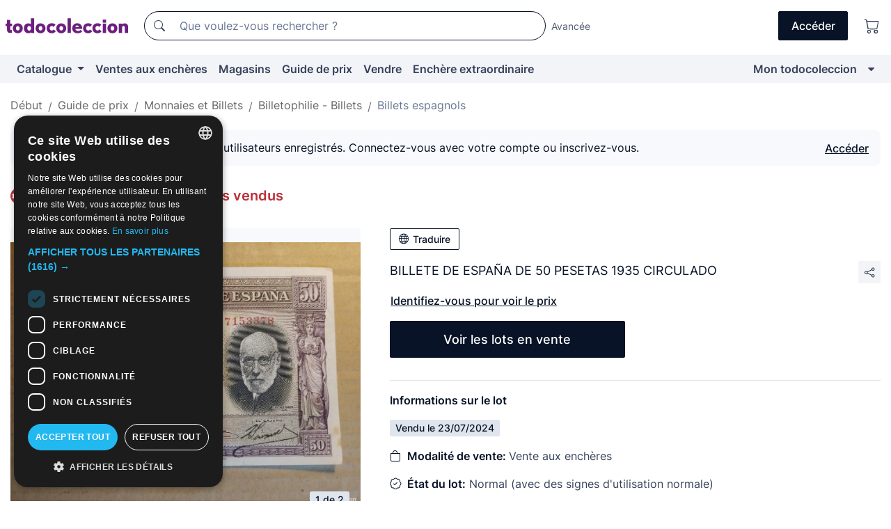

--- FILE ---
content_type: text/css
request_url: https://assets2.todocoleccion.online/assets/stylesheets/application.css?202511261137
body_size: 27222
content:
@charset "UTF-8";.icon.icon-pull-left,.icon.pull-left{margin-right:.3em}.icon.icon-pull-right,.icon.pull-right{margin-left:.3em}.icon-fw,.icon-li{text-align:center}.sprite1-ico_comprar_23px,.sprite1-ico_directa_gr,.sprite1-ico_directa_pq,.sprite1-ico_extraordinaria_gr,.sprite1-ico_extraordinaria_pq,.sprite1-ico_gestiondelotes_23px,.sprite1-ico_gst_gratis_16x16,.sprite1-ico_mensajero{background-image:url(/assets/images/sprite1.png?202510200838)}.icon,.icon-stack,.sprite1{display:inline-block}.breadcrumb .breadcrumb-link,.breadcrumb .breadcrumb-link:hover,.links li a,footer a.sin_subrayar,footer a:visited.sin_subrayar,header a.sin_subrayar,header a:visited.sin_subrayar{text-decoration:none}.modal-header button.close span:not(.sr-only),.visible-only-on-hover{visibility:hidden}.blue-color{color:#0e7ea4}.title-color{color:#000}.subtitle-color{color:#575ba0}.brand-default-color-as-bg{background-color:#6c1f7d}.grey-100-as-bg{background-color:#f8f9fc}.bg-sell-200{background-color:#ffe2d1}.grey-300-color{color:#dfe5ec}.grey-400-color{color:#b4c1cf}.grey-600-color{color:#535f74}.grey-700-color{color:#36435a}.grey-900-color{color:#081327}.light-gray,.light-gray-color{color:#ccc}.color9,.gray,.gray-color{color:#999}.slate-gray-color{color:#708090}.dark-gray-color{color:#666}.lightstrong-color{color:#333}.azul_tiendas,.tienda-color{color:#36648b!important}.enviogratis-color{color:#dd3c43!important}.azul{color:#1757ca!important}.verde{color:green!important}.oro{color:#88823c!important}.naranja{color:#ff6215!important}.color3{color:#333}.colorF{color:#fff}.buy-color{color:#6cae44}.sell-color{color:#f39013}.sold-color,.vendido-color{color:#e53d31!important}.white-color{color:#fff}.text-alt{color:#6c1f7d}.text-advice{color:#ff5c0f}.subasta-color{color:#f90}.importamatic-color{color:#4575f9}.subasta-extraordinaria-color{color:#6cf}.subasta-tematica-color{color:#6ed074}/*!
 *  Font Awesome 4.4.0 by @davegandy - http://fontawesome.io - @fontawesome
 *  License - http://fontawesome.io/license (Font: SIL OFL 1.1, CSS: MIT License)
 */@font-face{font-family:FontAwesome;src:url(/assets/fonts/font-awesome/fontawesome-webfont.eot?v=4.4.0);src:url(/assets/fonts/font-awesome/fontawesome-webfont.eot?#iefix&v=4.4.0) format("embedded-opentype"),url(/assets/fonts/font-awesome/fontawesome-webfont.woff?v=4.4.0) format("woff"),url(/assets/fonts/font-awesome/fontawesome-webfont.ttf?v=4.4.0) format("truetype"),url(/assets/fonts/font-awesome/fontawesome-webfont.svg?v=4.4.0#fontawesomeregular) format("svg");font-weight:400;font-style:normal;font-display:swap}.icon{font:normal normal normal 14px/1 FontAwesome;font-size:inherit;text-rendering:auto;-webkit-font-smoothing:antialiased;-moz-osx-font-smoothing:grayscale}.icon-lg{font-size:1.3333333333em;line-height:.75em;vertical-align:-15%}.icon-2x{font-size:2em}.icon-3x{font-size:3em}.icon-4x{font-size:4em}.icon-5x{font-size:5em}.icon-fw{width:1.2857142857em}.icon-ul{padding-left:0;list-style-type:none}.icon-ul>li{position:relative}.icon-li{position:absolute;width:1.0714285714em}.icon-li.icon-lg{left:-.7857142857em}.icon-border{padding:.2em .25em .15em;border:.08em solid #eee;border-radius:.1em}.icon-pull-left{float:left}.icon-pull-right,.pull-right{float:right}.pull-left{float:left}.icon-spin{-webkit-animation:fa-spin 2s infinite linear;animation:fa-spin 2s infinite linear}.icon-pulse{-webkit-animation:fa-spin 1s infinite steps(8);animation:fa-spin 1s infinite steps(8)}@-webkit-keyframes fa-spin{0%{-webkit-transform:rotate(0);transform:rotate(0)}100%{-webkit-transform:rotate(359deg);transform:rotate(359deg)}}@keyframes fa-spin{0%{-webkit-transform:rotate(0);transform:rotate(0)}100%{-webkit-transform:rotate(359deg);transform:rotate(359deg)}}.icon-rotate-90{filter:progid:DXImageTransform.Microsoft.BasicImage(rotation=1);-webkit-transform:rotate(90deg);-ms-transform:rotate(90deg);transform:rotate(90deg)}.icon-rotate-180{filter:progid:DXImageTransform.Microsoft.BasicImage(rotation=2);-webkit-transform:rotate(180deg);-ms-transform:rotate(180deg);transform:rotate(180deg)}.icon-rotate-270{filter:progid:DXImageTransform.Microsoft.BasicImage(rotation=3);-webkit-transform:rotate(270deg);-ms-transform:rotate(270deg);transform:rotate(270deg)}.icon-flip-horizontal{filter:progid:DXImageTransform.Microsoft.BasicImage(rotation=0);-webkit-transform:scale(-1,1);-ms-transform:scale(-1,1);transform:scale(-1,1)}.icon-flip-vertical{filter:progid:DXImageTransform.Microsoft.BasicImage(rotation=2);-webkit-transform:scale(1,-1);-ms-transform:scale(1,-1);transform:scale(1,-1)}:root .icon-flip-horizontal,:root .icon-flip-vertical,:root .icon-rotate-180,:root .icon-rotate-270,:root .icon-rotate-90{-webkit-filter:none;filter:none}.icon-stack{position:relative;width:2em;height:2em;line-height:2em;vertical-align:middle}.icon-stack-1x,.icon-stack-2x{position:absolute;left:0;width:100%;text-align:center}.icon-stack-1x{line-height:inherit}.icon-stack-2x{font-size:2em}.icon-inverse{color:#fff}.icon-glass:before{content:""}.icon-music:before{content:""}.icon-search:before{content:""}.icon-envelope-o:before{content:""}.icon-heart:before{content:""}.icon-star:before{content:""}.icon-star-o:before{content:""}.icon-user:before{content:""}.icon-film:before{content:""}.icon-th-large:before{content:""}.icon-th:before{content:""}.icon-th-list:before{content:""}.icon-check:before{content:""}.icon-close:before,.icon-remove:before,.icon-times:before{content:""}.icon-search-plus:before{content:""}.icon-search-minus:before{content:""}.icon-power-off:before{content:""}.icon-signal:before{content:""}.icon-cog:before,.icon-gear:before{content:""}.icon-trash-o:before{content:""}.icon-home:before{content:""}.icon-file-o:before{content:""}.icon-clock-o:before{content:""}.icon-road:before{content:""}.icon-download:before{content:""}.icon-arrow-circle-o-down:before{content:""}.icon-arrow-circle-o-up:before{content:""}.icon-inbox:before{content:""}.icon-play-circle-o:before{content:""}.icon-repeat:before,.icon-rotate-right:before{content:""}.icon-refresh:before{content:""}.icon-list-alt:before{content:""}.icon-lock:before{content:""}.icon-flag:before{content:""}.icon-headphones:before{content:""}.icon-volume-off:before{content:""}.icon-volume-down:before{content:""}.icon-volume-up:before{content:""}.icon-qrcode:before{content:""}.icon-barcode:before{content:""}.icon-tag:before{content:""}.icon-tags:before{content:""}.icon-book:before{content:""}.icon-bookmark:before{content:""}.icon-print:before{content:""}.icon-camera:before{content:""}.icon-font:before{content:""}.icon-bold:before{content:""}.icon-italic:before{content:""}.icon-text-height:before{content:""}.icon-text-width:before{content:""}.icon-align-left:before{content:""}.icon-align-center:before{content:""}.icon-align-right:before{content:""}.icon-align-justify:before{content:""}.icon-list:before{content:""}.icon-dedent:before,.icon-outdent:before{content:""}.icon-indent:before{content:""}.icon-video-camera:before{content:""}.icon-image:before,.icon-photo:before,.icon-picture-o:before{content:""}.icon-pencil:before{content:""}.icon-map-marker:before{content:""}.icon-adjust:before{content:""}.icon-tint:before{content:""}.icon-edit:before,.icon-pencil-square-o:before{content:""}.icon-share-square-o:before{content:""}.icon-check-square-o:before{content:""}.icon-arrows:before{content:""}.icon-step-backward:before{content:""}.icon-fast-backward:before{content:""}.icon-backward:before{content:""}.icon-play:before{content:""}.icon-pause:before{content:""}.icon-stop:before{content:""}.icon-forward:before{content:""}.icon-fast-forward:before{content:""}.icon-step-forward:before{content:""}.icon-eject:before{content:""}.icon-chevron-left:before{content:""}.icon-chevron-right:before{content:""}.icon-plus-circle:before{content:""}.icon-minus-circle:before{content:""}.icon-times-circle:before{content:""}.icon-check-circle:before{content:""}.icon-question-circle:before{content:""}.icon-info-circle:before{content:""}.icon-crosshairs:before{content:""}.icon-times-circle-o:before{content:""}.icon-check-circle-o:before{content:""}.icon-ban:before{content:""}.icon-arrow-left:before{content:""}.icon-arrow-right:before{content:""}.icon-arrow-up:before{content:""}.icon-arrow-down:before{content:""}.icon-mail-forward:before,.icon-share:before{content:""}.icon-expand:before{content:""}.icon-compress:before{content:""}.icon-plus:before{content:""}.icon-minus:before{content:""}.icon-asterisk:before{content:""}.icon-exclamation-circle:before{content:""}.icon-gift:before{content:""}.icon-leaf:before{content:""}.icon-fire:before{content:""}.icon-eye:before{content:""}.icon-eye-slash:before{content:""}.icon-exclamation-triangle:before,.icon-warning:before{content:""}.icon-plane:before{content:""}.icon-calendar:before{content:""}.icon-random:before{content:""}.icon-comment:before{content:""}.icon-magnet:before{content:""}.icon-chevron-up:before{content:""}.icon-chevron-down:before{content:""}.icon-retweet:before{content:""}.icon-shopping-cart:before{content:""}.icon-folder:before{content:""}.icon-folder-open:before{content:""}.icon-arrows-v:before{content:""}.icon-arrows-h:before{content:""}.icon-bar-chart-o:before,.icon-bar-chart:before{content:""}.icon-twitter-square:before{content:""}.icon-facebook-square:before{content:""}.icon-camera-retro:before{content:""}.icon-key:before{content:""}.icon-cogs:before,.icon-gears:before{content:""}.icon-comments:before{content:""}.icon-thumbs-o-up:before{content:""}.icon-thumbs-o-down:before{content:""}.icon-star-half:before{content:""}.icon-heart-o:before{content:""}.icon-sign-out:before{content:""}.icon-linkedin-square:before{content:""}.icon-thumb-tack:before{content:""}.icon-external-link:before{content:""}.icon-sign-in:before{content:""}.icon-trophy:before{content:""}.icon-github-square:before{content:""}.icon-upload:before{content:""}.icon-lemon-o:before{content:""}.icon-phone:before{content:""}.icon-square-o:before{content:""}.icon-bookmark-o:before{content:""}.icon-phone-square:before{content:""}.icon-twitter:before{content:""}.icon-facebook-f:before,.icon-facebook:before{content:""}.icon-github:before{content:""}.icon-unlock:before{content:""}.icon-credit-card:before{content:""}.icon-feed:before,.icon-rss:before{content:""}.icon-hdd-o:before{content:""}.icon-bullhorn:before{content:""}.icon-bell:before{content:""}.icon-certificate:before{content:""}.icon-hand-o-right:before{content:""}.icon-hand-o-left:before{content:""}.icon-hand-o-up:before{content:""}.icon-hand-o-down:before{content:""}.icon-arrow-circle-left:before{content:""}.icon-arrow-circle-right:before{content:""}.icon-arrow-circle-up:before{content:""}.icon-arrow-circle-down:before{content:""}.icon-globe:before{content:""}.icon-wrench:before{content:""}.icon-tasks:before{content:""}.icon-filter:before{content:""}.icon-briefcase:before{content:""}.icon-arrows-alt:before{content:""}.icon-group:before,.icon-users:before{content:""}.icon-chain:before,.icon-link:before{content:""}.icon-cloud:before{content:""}.icon-flask:before{content:""}.icon-cut:before,.icon-scissors:before{content:""}.icon-copy:before,.icon-files-o:before{content:""}.icon-paperclip:before{content:""}.icon-floppy-o:before,.icon-save:before{content:""}.icon-square:before{content:""}.icon-bars:before,.icon-navicon:before,.icon-reorder:before{content:""}.icon-list-ul:before{content:""}.icon-list-ol:before{content:""}.icon-strikethrough:before{content:""}.icon-underline:before{content:""}.icon-table:before{content:""}.icon-magic:before{content:""}.icon-truck:before{content:""}.icon-pinterest:before{content:""}.icon-pinterest-square:before{content:""}.icon-google-plus-square:before{content:""}.icon-google-plus:before{content:""}.icon-money:before{content:""}.icon-caret-down:before{content:""}.icon-caret-up:before{content:""}.icon-caret-left:before{content:""}.icon-caret-right:before{content:""}.icon-columns:before{content:""}.icon-sort:before,.icon-unsorted:before{content:""}.icon-sort-desc:before,.icon-sort-down:before{content:""}.icon-sort-asc:before,.icon-sort-up:before{content:""}.icon-envelope:before{content:""}.icon-linkedin:before{content:""}.icon-rotate-left:before,.icon-undo:before{content:""}.icon-gavel:before,.icon-legal:before{content:""}.icon-dashboard:before,.icon-tachometer:before{content:""}.icon-comment-o:before{content:""}.icon-comments-o:before{content:""}.icon-bolt:before,.icon-flash:before{content:""}.icon-sitemap:before{content:""}.icon-umbrella:before{content:""}.icon-clipboard:before,.icon-paste:before{content:""}.icon-lightbulb-o:before{content:""}.icon-exchange:before{content:""}.icon-cloud-download:before{content:""}.icon-cloud-upload:before{content:""}.icon-user-md:before{content:""}.icon-stethoscope:before{content:""}.icon-suitcase:before{content:""}.icon-bell-o:before{content:""}.icon-coffee:before{content:""}.icon-cutlery:before{content:""}.icon-file-text-o:before{content:""}.icon-building-o:before{content:""}.icon-hospital-o:before{content:""}.icon-ambulance:before{content:""}.icon-medkit:before{content:""}.icon-fighter-jet:before{content:""}.icon-beer:before{content:""}.icon-h-square:before{content:""}.icon-plus-square:before{content:""}.icon-angle-double-left:before{content:""}.icon-angle-double-right:before{content:""}.icon-angle-double-up:before{content:""}.icon-angle-double-down:before{content:""}.icon-angle-left:before{content:""}.icon-angle-right:before{content:""}.icon-angle-up:before{content:""}.icon-angle-down:before{content:""}.icon-desktop:before{content:""}.icon-laptop:before{content:""}.icon-tablet:before{content:""}.icon-mobile-phone:before,.icon-mobile:before{content:""}.icon-circle-o:before{content:""}.icon-quote-left:before{content:""}.icon-quote-right:before{content:""}.icon-spinner:before{content:""}.icon-circle:before{content:""}.icon-mail-reply:before,.icon-reply:before{content:""}.icon-github-alt:before{content:""}.icon-folder-o:before{content:""}.icon-folder-open-o:before{content:""}.icon-smile-o:before{content:""}.icon-frown-o:before{content:""}.icon-meh-o:before{content:""}.icon-gamepad:before{content:""}.icon-keyboard-o:before{content:""}.icon-flag-o:before{content:""}.icon-flag-checkered:before{content:""}.icon-terminal:before{content:""}.icon-code:before{content:""}.icon-mail-reply-all:before,.icon-reply-all:before{content:""}.icon-star-half-empty:before,.icon-star-half-full:before,.icon-star-half-o:before{content:""}.icon-location-arrow:before{content:""}.icon-crop:before{content:""}.icon-code-fork:before{content:""}.icon-chain-broken:before,.icon-unlink:before{content:""}.icon-question:before{content:""}.icon-info:before{content:""}.icon-exclamation:before{content:""}.icon-superscript:before{content:""}.icon-subscript:before{content:""}.icon-eraser:before{content:""}.icon-puzzle-piece:before{content:""}.icon-microphone:before{content:""}.icon-microphone-slash:before{content:""}.icon-shield:before{content:""}.icon-calendar-o:before{content:""}.icon-fire-extinguisher:before{content:""}.icon-rocket:before{content:""}.icon-maxcdn:before{content:""}.icon-chevron-circle-left:before{content:""}.icon-chevron-circle-right:before{content:""}.icon-chevron-circle-up:before{content:""}.icon-chevron-circle-down:before{content:""}.icon-html5:before{content:""}.icon-css3:before{content:""}.icon-anchor:before{content:""}.icon-unlock-alt:before{content:""}.icon-bullseye:before{content:""}.icon-ellipsis-h:before{content:""}.icon-ellipsis-v:before{content:""}.icon-rss-square:before{content:""}.icon-play-circle:before{content:""}.icon-ticket:before{content:""}.icon-minus-square:before{content:""}.icon-minus-square-o:before{content:""}.icon-level-up:before{content:""}.icon-level-down:before{content:""}.icon-check-square:before{content:""}.icon-pencil-square:before{content:""}.icon-external-link-square:before{content:""}.icon-share-square:before{content:""}.icon-compass:before{content:""}.icon-caret-square-o-down:before,.icon-toggle-down:before{content:""}.icon-caret-square-o-up:before,.icon-toggle-up:before{content:""}.icon-caret-square-o-right:before,.icon-toggle-right:before{content:""}.icon-eur:before,.icon-euro:before{content:""}.icon-gbp:before{content:""}.icon-dollar:before,.icon-usd:before{content:""}.icon-inr:before,.icon-rupee:before{content:""}.icon-cny:before,.icon-jpy:before,.icon-rmb:before,.icon-yen:before{content:""}.icon-rouble:before,.icon-rub:before,.icon-ruble:before{content:""}.icon-krw:before,.icon-won:before{content:""}.icon-bitcoin:before,.icon-btc:before{content:""}.icon-file:before{content:""}.icon-file-text:before{content:""}.icon-sort-alpha-asc:before{content:""}.icon-sort-alpha-desc:before{content:""}.icon-sort-amount-asc:before{content:""}.icon-sort-amount-desc:before{content:""}.icon-sort-numeric-asc:before{content:""}.icon-sort-numeric-desc:before{content:""}.icon-thumbs-up:before{content:""}.icon-thumbs-down:before{content:""}.icon-youtube-square:before{content:""}.icon-youtube:before{content:""}.icon-xing:before{content:""}.icon-xing-square:before{content:""}.icon-youtube-play:before{content:""}.icon-dropbox:before{content:""}.icon-stack-overflow:before{content:""}.icon-instagram:before{content:""}.icon-flickr:before{content:""}.icon-adn:before{content:""}.icon-bitbucket:before{content:""}.icon-bitbucket-square:before{content:""}.icon-tumblr:before{content:""}.icon-tumblr-square:before{content:""}.icon-long-arrow-down:before{content:""}.icon-long-arrow-up:before{content:""}.icon-long-arrow-left:before{content:""}.icon-long-arrow-right:before{content:""}.icon-apple:before{content:""}.icon-windows:before{content:""}.icon-android:before{content:""}.icon-linux:before{content:""}.icon-dribbble:before{content:""}.icon-skype:before{content:""}.icon-foursquare:before{content:""}.icon-trello:before{content:""}.icon-female:before{content:""}.icon-male:before{content:""}.icon-gittip:before,.icon-gratipay:before{content:""}.icon-sun-o:before{content:""}.icon-moon-o:before{content:""}.icon-archive:before{content:""}.icon-bug:before{content:""}.icon-vk:before{content:""}.icon-weibo:before{content:""}.icon-renren:before{content:""}.icon-pagelines:before{content:""}.icon-stack-exchange:before{content:""}.icon-arrow-circle-o-right:before{content:""}.icon-arrow-circle-o-left:before{content:""}.icon-caret-square-o-left:before,.icon-toggle-left:before{content:""}.icon-dot-circle-o:before{content:""}.icon-wheelchair:before{content:""}.icon-vimeo-square:before{content:""}.icon-try:before,.icon-turkish-lira:before{content:""}.icon-plus-square-o:before{content:""}.icon-space-shuttle:before{content:""}.icon-slack:before{content:""}.icon-envelope-square:before{content:""}.icon-wordpress:before{content:""}.icon-openid:before{content:""}.icon-bank:before,.icon-institution:before,.icon-university:before{content:""}.icon-graduation-cap:before,.icon-mortar-board:before{content:""}.icon-yahoo:before{content:""}.icon-google:before{content:""}.icon-reddit:before{content:""}.icon-reddit-square:before{content:""}.icon-stumbleupon-circle:before{content:""}.icon-stumbleupon:before{content:""}.icon-delicious:before{content:""}.icon-digg:before{content:""}.icon-pied-piper:before{content:""}.icon-pied-piper-alt:before{content:""}.icon-drupal:before{content:""}.icon-joomla:before{content:""}.icon-language:before{content:""}.icon-fax:before{content:""}.icon-building:before{content:""}.icon-child:before{content:""}.icon-paw:before{content:""}.icon-spoon:before{content:""}.icon-cube:before{content:""}.icon-cubes:before{content:""}.icon-behance:before{content:""}.icon-behance-square:before{content:""}.icon-steam:before{content:""}.icon-steam-square:before{content:""}.icon-recycle:before{content:""}.icon-automobile:before,.icon-car:before{content:""}.icon-cab:before,.icon-taxi:before{content:""}.icon-tree:before{content:""}.icon-spotify:before{content:""}.icon-deviantart:before{content:""}.icon-soundcloud:before{content:""}.icon-database:before{content:""}.icon-file-pdf-o:before{content:""}.icon-file-word-o:before{content:""}.icon-file-excel-o:before{content:""}.icon-file-powerpoint-o:before{content:""}.icon-file-image-o:before,.icon-file-photo-o:before,.icon-file-picture-o:before{content:""}.icon-file-archive-o:before,.icon-file-zip-o:before{content:""}.icon-file-audio-o:before,.icon-file-sound-o:before{content:""}.icon-file-movie-o:before,.icon-file-video-o:before{content:""}.icon-file-code-o:before{content:""}.icon-vine:before{content:""}.icon-codepen:before{content:""}.icon-jsfiddle:before{content:""}.icon-life-bouy:before,.icon-life-buoy:before,.icon-life-ring:before,.icon-life-saver:before,.icon-support:before{content:""}.icon-circle-o-notch:before{content:""}.icon-ra:before,.icon-rebel:before{content:""}.icon-empire:before,.icon-ge:before{content:""}.icon-git-square:before{content:""}.icon-git:before{content:""}.icon-hacker-news:before,.icon-y-combinator-square:before,.icon-yc-square:before{content:""}.icon-tencent-weibo:before{content:""}.icon-qq:before{content:""}.icon-wechat:before,.icon-weixin:before{content:""}.icon-paper-plane:before,.icon-send:before{content:""}.icon-paper-plane-o:before,.icon-send-o:before{content:""}.icon-history:before{content:""}.icon-circle-thin:before{content:""}.icon-header:before{content:""}.icon-paragraph:before{content:""}.icon-sliders:before{content:""}.icon-share-alt:before{content:""}.icon-share-alt-square:before{content:""}.icon-bomb:before{content:""}.icon-futbol-o:before,.icon-soccer-ball-o:before{content:""}.icon-tty:before{content:""}.icon-binoculars:before{content:""}.icon-plug:before{content:""}.icon-slideshare:before{content:""}.icon-twitch:before{content:""}.icon-yelp:before{content:""}.icon-newspaper-o:before{content:""}.icon-wifi:before{content:""}.icon-calculator:before{content:""}.icon-paypal:before{content:""}.icon-google-wallet:before{content:""}.icon-cc-visa:before{content:""}.icon-cc-mastercard:before{content:""}.icon-cc-discover:before{content:""}.icon-cc-amex:before{content:""}.icon-cc-paypal:before{content:""}.icon-cc-stripe:before{content:""}.icon-bell-slash:before{content:""}.icon-bell-slash-o:before{content:""}.icon-trash:before{content:""}.icon-copyright:before{content:""}.icon-at:before{content:""}.icon-eyedropper:before{content:""}.icon-paint-brush:before{content:""}.icon-birthday-cake:before{content:""}.icon-area-chart:before{content:""}.icon-pie-chart:before{content:""}.icon-line-chart:before{content:""}.icon-lastfm:before{content:""}.icon-lastfm-square:before{content:""}.icon-toggle-off:before{content:""}.icon-toggle-on:before{content:""}.icon-bicycle:before{content:""}.icon-bus:before{content:""}.icon-ioxhost:before{content:""}.icon-angellist:before{content:""}.icon-cc:before{content:""}.icon-ils:before,.icon-shekel:before,.icon-sheqel:before{content:""}.icon-meanpath:before{content:""}.icon-buysellads:before{content:""}.icon-connectdevelop:before{content:""}.icon-dashcube:before{content:""}.icon-forumbee:before{content:""}.icon-leanpub:before{content:""}.icon-sellsy:before{content:""}.icon-shirtsinbulk:before{content:""}.icon-simplybuilt:before{content:""}.icon-skyatlas:before{content:""}.icon-cart-plus:before{content:""}.icon-cart-arrow-down:before{content:""}.icon-diamond:before{content:""}.icon-ship:before{content:""}.icon-user-secret:before{content:""}.icon-motorcycle:before{content:""}.icon-street-view:before{content:""}.icon-heartbeat:before{content:""}.icon-venus:before{content:""}.icon-mars:before{content:""}.icon-mercury:before{content:""}.icon-intersex:before,.icon-transgender:before{content:""}.icon-transgender-alt:before{content:""}.icon-venus-double:before{content:""}.icon-mars-double:before{content:""}.icon-venus-mars:before{content:""}.icon-mars-stroke:before{content:""}.icon-mars-stroke-v:before{content:""}.icon-mars-stroke-h:before{content:""}.icon-neuter:before{content:""}.icon-genderless:before{content:""}.icon-facebook-official:before{content:""}.icon-pinterest-p:before{content:""}.icon-whatsapp:before{content:""}.icon-server:before{content:""}.icon-user-plus:before{content:""}.icon-user-times:before{content:""}.icon-bed:before,.icon-hotel:before{content:""}.icon-viacoin:before{content:""}.icon-train:before{content:""}.icon-subway:before{content:""}.icon-medium:before{content:""}.icon-y-combinator:before,.icon-yc:before{content:""}.icon-optin-monster:before{content:""}.icon-opencart:before{content:""}.icon-expeditedssl:before{content:""}.icon-battery-4:before,.icon-battery-full:before{content:""}.icon-battery-3:before,.icon-battery-three-quarters:before{content:""}.icon-battery-2:before,.icon-battery-half:before{content:""}.icon-battery-1:before,.icon-battery-quarter:before{content:""}.icon-battery-0:before,.icon-battery-empty:before{content:""}.icon-mouse-pointer:before{content:""}.icon-i-cursor:before{content:""}.icon-object-group:before{content:""}.icon-object-ungroup:before{content:""}.icon-sticky-note:before{content:""}.icon-sticky-note-o:before{content:""}.icon-cc-jcb:before{content:""}.icon-cc-diners-club:before{content:""}.icon-clone:before{content:""}.icon-balance-scale:before{content:""}.icon-hourglass-o:before{content:""}.icon-hourglass-1:before,.icon-hourglass-start:before{content:""}.icon-hourglass-2:before,.icon-hourglass-half:before{content:""}.icon-hourglass-3:before,.icon-hourglass-end:before{content:""}.icon-hourglass:before{content:""}.icon-hand-grab-o:before,.icon-hand-rock-o:before{content:""}.icon-hand-paper-o:before,.icon-hand-stop-o:before{content:""}.icon-hand-scissors-o:before{content:""}.icon-hand-lizard-o:before{content:""}.icon-hand-spock-o:before{content:""}.icon-hand-pointer-o:before{content:""}.icon-hand-peace-o:before{content:""}.icon-trademark:before{content:""}.icon-registered:before{content:""}.icon-creative-commons:before{content:""}.icon-gg:before{content:""}.icon-gg-circle:before{content:""}.icon-tripadvisor:before{content:""}.icon-odnoklassniki:before{content:""}.icon-odnoklassniki-square:before{content:""}.icon-get-pocket:before{content:""}.icon-wikipedia-w:before{content:""}.icon-safari:before{content:""}.icon-chrome:before{content:""}.icon-firefox:before{content:""}.icon-opera:before{content:""}.icon-internet-explorer:before{content:""}.icon-television:before,.icon-tv:before{content:""}.icon-contao:before{content:""}.icon-500px:before{content:""}.icon-amazon:before{content:""}.icon-calendar-plus-o:before{content:""}.icon-calendar-minus-o:before{content:""}.icon-calendar-times-o:before{content:""}.icon-calendar-check-o:before{content:""}.icon-industry:before{content:""}.icon-map-pin:before{content:""}.icon-map-signs:before{content:""}.icon-map-o:before{content:""}.icon-map:before{content:""}.icon-commenting:before{content:""}.icon-commenting-o:before{content:""}.icon-houzz:before{content:""}.icon-vimeo:before{content:""}.icon-black-tie:before{content:""}.icon-fonticons:before{content:""}@font-face{font-family:Opal;src:url(../fonts/OPAL.eot?) format("fonts/eot"),url(../fonts/OPAL.woff) format("fonts/woff"),url(../fonts/OPAL.ttf) format("truetype"),url(../fonts/OPAL.svg#Opal) format("svg");font-weight:400;font-style:normal}@font-face{font-family:"Merienda One";font-style:normal;font-weight:400;src:url(../fonts/meriendaone.eot);src:local("Merienda One"),local("MeriendaOne-Regular"),url(../fonts/meriendaone.ttf) format("truetype"),url(../fonts/meriendaone.eot) format("embedded-opentype"),url(../fonts/meriendaone.woff)}.handwriting,h1.handwriting,h2.handwriting,h3.handwriting,h4.handwriting,h5.handwriting,h6.handwriting{font-family:"Merienda One",cursive}@font-face{font-family:"Yanone Kaffeesatz";font-style:normal;font-weight:200;src:local("Yanone Kaffeesatz ExtraLight"),local("YanoneKaffeesatz-ExtraLight"),url(https://fonts.gstatic.com/s/yanonekaffeesatz/v7/We_iSDqttE3etzfdfhuPRQqftcMOL_w0yR9WY4zwDNA.woff2) format("woff2"),url(https://fonts.gstatic.com/s/yanonekaffeesatz/v7/We_iSDqttE3etzfdfhuPRYa6iXjgqaxY3DU3RqApPOI.woff) format("woff")}@font-face{font-family:"Yanone Kaffeesatz";font-style:normal;font-weight:300;src:local("Yanone Kaffeesatz Light"),local("YanoneKaffeesatz-Light"),url(https://fonts.gstatic.com/s/yanonekaffeesatz/v7/We_iSDqttE3etzfdfhuPRcITWGgmQvtcmgaGakhz0f4.woff2) format("woff2"),url(https://fonts.gstatic.com/s/yanonekaffeesatz/v7/We_iSDqttE3etzfdfhuPRVMR8FhBa8rkfAKaPBwAU3s.woff) format("woff")}@font-face{font-family:"Yanone Kaffeesatz";font-style:normal;font-weight:400;src:local("Yanone Kaffeesatz Regular"),local("YanoneKaffeesatz-Regular"),url(https://fonts.gstatic.com/s/yanonekaffeesatz/v7/YDAoLskQQ5MOAgvHUQCcLfGwxTS8d1Q9KiDNCMKLFUM.woff2) format("woff2"),url(https://fonts.gstatic.com/s/yanonekaffeesatz/v7/YDAoLskQQ5MOAgvHUQCcLRTHiN2BPBirwIkMLKUspj4.woff) format("woff")}@font-face{font-family:"Yanone Kaffeesatz";font-style:normal;font-weight:700;src:local("Yanone Kaffeesatz Bold"),local("YanoneKaffeesatz-Bold"),url(https://fonts.gstatic.com/s/yanonekaffeesatz/v7/We_iSDqttE3etzfdfhuPRfZL2QQ6ZygscP6wIFo8mp8.woff2) format("woff2"),url(https://fonts.gstatic.com/s/yanonekaffeesatz/v7/We_iSDqttE3etzfdfhuPRWwXwFHHZlCwprwJOQ-Se7k.woff) format("woff")}.handmade{font-family:"Yanone Kaffeesatz",sans-serif}.sprite1-ico_comprar_23px{background-position:-23px -21px;width:23px;height:23px}.sprite1-ico_directa_gr{background-position:-55px -44px;width:16px;height:17px}.sprite1-ico_directa_pq{background-position:-147px -44px;width:13px;height:14px}.sprite1-ico_extraordinaria_gr{background-position:0 -44px;width:21px;height:18px}.sprite1-ico_extraordinaria_pq{background-position:-103px -44px;width:16px;height:15px}.sprite1-ico_gestiondelotes_23px{background-position:-92px -21px;width:23px;height:23px}.sprite1-ico_gst_gratis_16x16{background-position:-71px -44px;width:16px;height:16px}.sprite1-ico_mensajero{background-position:-138px -21px;width:20px;height:20px}.sprite1-ico_mensajero_23px,.sprite1-ico_orientaprecios_23px{width:23px;height:23px;background-image:url(/assets/images/sprite1.png?202510200838)}.sprite1-ico_mensajero_23px{background-position:-115px -21px}.sprite1-ico_orientaprecios_23px{background-position:0 -21px}.sprite1-ico_subasta_gr{background-image:url(/assets/images/sprite1.png?202510200838);background-position:-39px -44px;width:16px;height:17px}.sprite1-ico_subasta_pq{background-image:url(/assets/images/sprite1.png?202510200838);background-position:-134px -44px;width:13px;height:14px}.sprite1-ico_tematica_pq{background-image:url(/assets/images/sprite1.png?202510200838);background-position:-119px -44px;width:15px;height:15px}.sprite1-ico_tienda_16px{background-image:url(/assets/images/sprite1.png?202510200838);background-position:-87px -44px;width:16px;height:16px}.sprite1-ico_tienda_18px{background-image:url(/assets/images/sprite1.png?202510200838);background-position:-21px -44px;width:18px;height:18px}.sprite1-ico_tienda_23px,.sprite1-ico_vender_23px{width:23px;height:23px;background-image:url(/assets/images/sprite1.png?202510200838)}.sprite1-ico_tienda_23px{background-position:-69px -21px}.sprite1-ico_vender_23px{background-position:-46px -21px}.sprite1-logotipo_tc{background-image:url(/assets/images/sprite1.png?202510200838);background-position:0 0;width:176px;height:21px}.sprite1-reloj_alerta_info{background-image:url(/assets/images/sprite1.png?202510200838);background-position:-158px -21px;width:18px;height:20px}.svg .sprite1.sprite1-ico_busqueda,.svg .sprite1.sprite1-ico_comprar_23px,.svg .sprite1.sprite1-ico_gestiondelotes_23px,.svg .sprite1.sprite1-ico_mensajero_23px,.svg .sprite1.sprite1-ico_tienda_16px,.svg .sprite1.sprite1-ico_tienda_18px,.svg .sprite1.sprite1-ico_tienda_23px,.svg .sprite1.sprite1-ico_vender_23px,.svg .sprite1.sprite1-logotipo_tc,.svg .sprite1.sprite1-reloj_alerta_info{background-position:center center;background-size:contain;background-repeat:no-repeat}.svg .sprite1.sprite1-ico_tienda_16px,.svg .sprite1.sprite1-ico_tienda_18px,.svg .sprite1.sprite1-ico_tienda_23px{background-image:url(/assets/images/icons/tiendatc-fill.svg?201907090857)}.svg .sprite1.sprite1-ico_tienda_16px{width:16px;height:16px}.svg .sprite1.sprite1-ico_tienda_18px{width:18px;height:18px}.svg .sprite1.sprite1-ico_tienda_23px{width:23px;height:23px}.svg .sprite1.sprite1-reloj_alerta_info{background-image:url(/assets/images/icons/ico_alerta_info.svg?201907090857);width:18px;height:20px}.svg .sprite1.sprite1-ico_busqueda{background-image:url(/assets/images/icons/ico_busqueda.svg?201907090857);width:32px;height:32px}.svg .sprite1.sprite1-ico_gestiondelotes_23px{background-image:url(/assets/images/icons/ico_gestiondelotes.svg?201907090857);width:23px;height:23px}.svg .sprite1.sprite1-ico_vender_23px{background-image:url(/assets/images/icons/ico_vender.svg?201907090857);width:23px;height:23px}.svg .sprite1.sprite1-ico_comprar_23px{background-image:url(/assets/images/icons/ico_comprar.svg?201907090857);width:23px;height:23px}.svg .sprite1.sprite1-ico_mensajero_23px{background-image:url(/assets/images/icons/ico_mensajero.svg?201907090857);width:23px;height:23px}.svg .sprite1.sprite1-logotipo_tc{background-image:url(/assets/images/icons/logotipo_tc.svg?201907090857);width:176px;height:22px}.webp .sprite1.sprite1-logotipo_tc{background-image:url(/assets/images/icons/logotipo_tc.webp?201907090857)}@media (max-width:767.98px){.bg-grey-200-only-xs{background-color:#f2f4f8}.svg .sprite1.sprite1-logotipo_tc{width:150px}}.sprite1.sprite1-fnd_campo_buscar{background-color:#fff;background-image:-webkit-linear-gradient(#fff 0,#fff 90%,#d7d7d7 100%);background-image:linear-gradient(#fff 0,#fff 90%,#d7d7d7 100%)}.breadcrumb{padding:0;border-width:0;background-color:inherit}.breadcrumb .breadcrumb-link,.breadcrumb .breadcrumb-nolink{border-width:0 0 1px;border-color:transparent;border-radius:0;border-style:solid;color:#666}.breadcrumb .breadcrumb-link:hover{border-color:#666}.breadcrumb .active .breadcrumb-link,.breadcrumb .active .breadcrumb-nolink{color:#687792}.breadcrumb>li+li::before{padding:0}@media (max-width:767.98px){.container .breadcrumb{border-radius:0;border-width:1px 0;margin-left:-15px;margin-right:-15px}}@media (max-width:1499px){.container-fluid .breadcrumb{border-radius:0;border-width:1px 0;margin-left:-15px;margin-right:-15px}}.errorExplanation li,.errorExplanation ul{list-style-type:disc}.zebra>li:nth-child(2n){background-color:#f5f5f5}.links li a:hover,.links li.active a{background-color:#ddd}.links li a{display:block;border-top:1px solid #ccc;padding:6px 10px;color:#333}.links li a:hover{color:#0f7ea4}ul.flotante li{display:inline-block!important;float:left}ul.flotante li:last-child{float:none;clear:left}ul.list-square{list-style-type:square}.icons-ul{margin-left:-1.45em}.icon-ul{margin-left:1.7714285714em}.icon-li{font-size:12px;left:-1.7714285714em;top:.3571428571em}.dropdown-menu.icon-ul>li>a{padding-left:44px}.dropdown-menu.icon-ul .icon-li{left:14px;font-size:16px}.list-links a{padding:4px 0;display:block}.list-group-item{border-width:0}.list-group-item .list-group-item-icon{margin-right:7px;width:14px;height:14px}ol.capital-letter{list-style-type:upper-alpha}ol.index-prefixed{counter-reset:item;list-style-type:none}ol.index-prefixed>li{counter-increment:item}ol.index-prefixed>li::marker{content:counters(item,".") " . "}.dl-horizontal-with-long-terms dd:after,.dl-horizontal-with-long-terms dd:before{display:table;content:" "}.dl-horizontal-with-long-terms dd:after{clear:both}@media (min-width:768px){.dl-horizontal-with-long-terms dt{float:left;width:260px;clear:left;text-align:right;overflow:hidden;text-overflow:ellipsis;white-space:nowrap}.dl-horizontal-with-long-terms dd{margin-left:280px}}.icon-ul-help>li{padding:4px 6px}.icon-ul-help .icon-li{font-size:.65em;top:1.1em}.icon-li-small{font-size:.7em;padding-top:.4em}.icon-ul-theme-without-leftspace{margin-left:14px}.dropdown-menu.icon-ul .icon-li{top:12px}.icon-ul.icon-ul-with-icons-at-center .icon-li{top:31%}.dieciseis{font-size:16px}.catorce{font-size:14px}.morado{color:#6c1f7d}footer a,header a{color:#272727}footer a:active.sin_subrayar,footer a:hover.sin_subrayar,header a:active.sin_subrayar,header a:hover.sin_subrayar{text-decoration:underline}footer a.morado_sin_subrayar,header a.morado_sin_subrayar{color:#6c1f7d;text-decoration:none}footer a:hover.morado_sin_subrayar,header a:hover.morado_sin_subrayar{text-decoration:underline}footer a.sin_subrayar_img,footer a:hover.sin_subrayar_img,footer a:visited.sin_subrayar_img,header a.sin_subrayar_img,header a:hover.sin_subrayar_img,header a:visited.sin_subrayar_img{text-decoration:none}footer a.perfil_usuario,header a.perfil_usuario{text-decoration:none;padding:0 0 0 17px}footer a:hover.opciones_cab_mitc,footer a:hover.perfil_usuario,header a:hover.opciones_cab_mitc,header a:hover.perfil_usuario{text-decoration:underline}footer a.btn_fav_busqueda,footer a:visited.btn_fav_busqueda,header a.btn_fav_busqueda,header a:visited.btn_fav_busqueda{background-image:url(/images/btn_fav_busqueda_off.gif);background-position:left top;background-repeat:no-repeat;background-color:#fff;clear:none;width:19px;height:18px;color:#fff;padding:0 0 0 18px}footer a:active.btn_fav_busqueda,footer a:hover.btn_fav_busqueda,header a:active.btn_fav_busqueda,header a:hover.btn_fav_busqueda{background-image:url(/images/btn_fav_busqueda_on.gif)!important}footer a.btn_fav_busqueda span,header a.btn_fav_busqueda span{display:none}#cabecera-top{background-color:#fff}#cabecera-top.fixed-top{position:fixed;top:0;z-index:1031;width:100%;border-bottom:1px solid #cbcbcb}#cabecera-top.fixed-top .cabecera-cols{margin:5px 0}#cabecera-menu{margin-bottom:0}#cabecera-menu .avatar-container{vertical-align:top!important}#cabecera-menu .icon-cabecera-menu{font-size:1.375rem;vertical-align:top}#cabecera-menu .label{font-size:12px}#cabecera-menu .avatar-currentuser{vertical-align:top!important}#cabecera-menu .menu-link{line-height:24px}#cabecera-menu .menu-link:focus,#cabecera-menu .menu-link:hover{color:#000}#cabecera-menu #notifications>.list-group{box-shadow:none}#cabecera-menu .act-as-link,#cabecera-menu a{color:#36435a}#cabecera-menu .act-as-link:hover,#cabecera-menu a:hover{color:#081327;text-decoration:none}#cabecera-menu #btn-login span,.btn-sold{color:#fff}#cabecera-menu #btn-login span:hover{color:#fff;text-decoration:none}#cabecera-menu span.label-alt{margin-left:10px;position:absolute;top:19px}#cabecera-menu .dropdown-toggle::after{display:none!important;margin-left:none!important;border-top:none!important;border-right:none!important;border-bottom:none!important;border-left:none!important;vertical-align:none!important}#cabecera-menu .bi-chevron-down{margin-top:2px}#cabecera-menu .btn:focus{outline:0;box-shadow:none!important}@media (max-width:767.98px){#cabecera-menu{margin:5px 0}#cabecera .navbar{border-top-width:0}}@media (min-width:768px) and (max-width:991.98px){#cabecera-menu>li{padding:0}}#menu-mi-cuenta .dropdown-item:hover,#menu-mi-cuenta a:hover{color:#081327}#menu-mi-cuenta .dropdown-item:active,#menu-mi-cuenta a:active{color:#6c1f7d;background-color:#fff}.icon-header-menu{color:#6c1f7d}#cabecera .navbar{margin-top:5px}#cabecera .dropdown-menu-catalogo a{padding:0}@media (max-width:575.98px){#cabecera-barra .dropdown-toggle::after{content:none}}@media (max-width:767.98px){#cabecera-barra .dropdown-menu-catalogo{min-width:250px}}@media (min-width:576px) and (max-width:991.98px){#cabecera-barra .dropdown-menu-catalogo{min-width:508px}}@media (min-width:768px) and (max-width:1199.98px){#cabecera-barra .dropdown-menu-catalogo{min-width:730px}}@media (min-width:992px){#cabecera-barra .dropdown-menu-catalogo{min-width:970px}}@media (min-width:768px){.grid-list-group-catalog{display:grid;grid-auto-flow:column;grid-template-columns:50% 50%;grid-template-rows:repeat(12,auto)}}#cabecera .cabecera-cols{display:-webkit-flex;display:-moz-box;display:-ms-flexbox;display:flex;-webkit-justify-content:space-between;-moz-box-pack:justify;-ms-flex-pack:justify;justify-content:space-between}#cabecera .cabecera-cols .cabecera-col{-webkit-align-self:center;-ms-flex-item-align:center;align-self:center}#cabecera #buscador-general{border-radius:2px}#cabecera #buscador-general input{border:transparent}#cabecera #buscador-avanzado-link{font-size:14px;color:#535f74;line-height:20px;margin-left:5px}#cabecera #buscador-avanzado-link:hover{color:#081327;text-decoration:none;cursor:pointer}@media (max-width:991.98px){.col-buscador-avanzado{display:none}}@media (max-width:767.98px){#cabecera{margin-bottom:20px}#cabecera .cabecera-cols{-webkit-flex-wrap:nowrap;-ms-flex-wrap:nowrap;flex-wrap:nowrap;-webkit-justify-content:space-between;-moz-box-pack:justify;-ms-flex-pack:justify;justify-content:space-between}#cabecera .col-logo{-webkit-flex-grow:1;-moz-box-flex:1;-ms-flex-positive:1;flex-grow:1;display:none}}@media (min-width:768px){#cabecera .col-side-user-menu{display:none}}#buscador-header ::-webkit-input-placeholder{color:#687792}#buscador-header ::-moz-placeholder{color:#687792}#buscador-header :-ms-input-placeholder{color:#687792}#buscador-header ::placeholder{color:#687792}#footer{margin-top:20px;background-color:#f8f9fc}#footer-links a{font-size:.875rem;line-height:1.25rem}#footer-links button,#footer-links li{margin-bottom:1.5rem}#footer-links a,#footer-links button{color:#36435a}#footer-links a:focus,#footer-links a:hover,#footer-links button:focus,#footer-links button:hover{color:#081327}#footer-links .bi-chevron-down{display:none}#footer-links .collapsed .bi-chevron-down{display:block}#footer-links .collapsed .bi-chevron-up{display:none}@media (max-width:767.98px){#footer-links{-webkit-flex-direction:column;-moz-box-orient:vertical;-moz-box-direction:normal;-ms-flex-direction:column;flex-direction:column}#footer-links a,#footer-links li{width:100%;display:block}}@media (min-width:768px){#footer-links li{margin-bottom:.75rem}#footer-links li:first-child{margin-bottom:1rem}#footer-links li:first-child a{font-weight:bolder;font-size:1rem;line-height:1.5rem}#footer-links li:first-child a:focus,#footer-links li:first-child a:hover{color:#081327}}#footer-badges img{width:103.18px;height:33.47px}#footer-info,#footer-time-response-and-hour{font-size:.875rem;line-height:1.125rem}@media (min-width:1200px){#cabecera-barra .dropdown-menu-catalogo{min-width:1080px}.grid-list-group-catalog{grid-template-columns:repeat(3,33.33%);grid-template-rows:repeat(8,auto)}body,html{height:100%}#wrap{height:auto!important;margin:0 auto -360px;min-height:100%}#footer,#push{height:360px}}.dropdown-menu>li>a{padding:10px 20px}.dropdown-menu>a.whitespace-normal,.dropdown-menu>li>a.whitespace-normal{white-space:normal}.dropdown-toggle-full-width.dropdown-toggle::after{float:right;margin-top:10px}.box-padding{padding:12px}.box-padding-bottom{padding-bottom:12px}.border{border-radius:5px;border:1px solid #dfe5ec}.rounded{border-radius:5px}.box,.box-beautiful,.box-clean,.box-info,.box-ko,.box-left,.box-old,.box-primary,.box-square,.box-success{border-radius:5px;margin-bottom:20px;background-color:#f2f4f8}.box-beautiful>.box-header,.box-beautiful>h1,.box-beautiful>h2,.box-beautiful>h3,.box-beautiful>h4,.box-beautiful>h5,.box-beautiful>h6,.box-clean>.box-header,.box-clean>h1,.box-clean>h2,.box-clean>h3,.box-clean>h4,.box-clean>h5,.box-clean>h6,.box-info>.box-header,.box-info>h1,.box-info>h2,.box-info>h3,.box-info>h4,.box-info>h5,.box-info>h6,.box-ko>.box-header,.box-ko>h1,.box-ko>h2,.box-ko>h3,.box-ko>h4,.box-ko>h5,.box-ko>h6,.box-left>.box-header,.box-left>h1,.box-left>h2,.box-left>h3,.box-left>h4,.box-left>h5,.box-left>h6,.box-old>.box-header,.box-old>h1,.box-old>h2,.box-old>h3,.box-old>h4,.box-old>h5,.box-old>h6,.box-primary>.box-header,.box-primary>h1,.box-primary>h2,.box-primary>h3,.box-primary>h4,.box-primary>h5,.box-primary>h6,.box-square>.box-header,.box-square>h1,.box-square>h2,.box-square>h3,.box-square>h4,.box-square>h5,.box-square>h6,.box-success>.box-header,.box-success>h1,.box-success>h2,.box-success>h3,.box-success>h4,.box-success>h5,.box-success>h6,.box>.box-header,.box>h1,.box>h2,.box>h3,.box>h4,.box>h5,.box>h6{border-radius:5px 5px 0 0;margin:0;padding:10px;line-height:25px;background-color:#fff}.box-beautiful>h1,.box-clean>h1,.box-info>h1,.box-ko>h1,.box-left>h1,.box-old>h1,.box-primary>h1,.box-square>h1,.box-success>h1,.box>h1{font-size:19px}.box-beautiful>h2,.box-clean>h2,.box-info>h2,.box-ko>h2,.box-left>h2,.box-old>h2,.box-primary>h2,.box-square>h2,.box-success>h2,.box>h2{font-size:17px}.box-beautiful>h3,.box-clean>h3,.box-info>h3,.box-ko>h3,.box-left>h3,.box-old>h3,.box-primary>h3,.box-square>h3,.box-success>h3,.box>h3{font-size:16px}.box-beautiful>h4,.box-beautiful>h5,.box-clean>h4,.box-clean>h5,.box-info>h4,.box-info>h5,.box-ko>h4,.box-ko>h5,.box-left>h4,.box-left>h5,.box-old>h4,.box-old>h5,.box-primary>h4,.box-primary>h5,.box-square>h4,.box-square>h5,.box-success>h4,.box-success>h5,.box>h4,.box>h5{font-size:15px}.box>h1,.box>h2,.box>h3,.box>h4,.box>h5,.box>h6{background-color:#f8f8f8}.box-left{border:1px solid #e3e3e3}.box-left .box-header,.box-left>h1,.box-left>h2,.box-left>h3,.box-left>h4,.box-left>h5,.box-left>h6{padding:12px 12px 11px;color:#393d3f;margin:0;font-weight:bolder}.box-left .box-header a,.box-left>h1 a,.box-left>h2 a,.box-left>h3 a,.box-left>h4 a,.box-left>h5 a,.box-left>h6 a{color:#0f7ea4}.box-left .box-content{padding:12px}.box-left .box-content .like-text,.box-left .box-content .sin_subrayar{color:#36435a}.box .box-header,.box-clean .box-header,.box-clean>h1,.box-clean>h2,.box-clean>h3,.box-clean>h4,.box-clean>h5,.box-clean>h6,.box-info .box-header,.box-info>h1,.box-info>h2,.box-info>h3,.box-info>h4,.box-info>h5,.box-info>h6,.box-left .box-header,.box-left>h1,.box-left>h2,.box-left>h3,.box-left>h4,.box-left>h5,.box-left>h6,.box-primary .box-header,.box-primary>h1,.box-primary>h2,.box-primary>h3,.box-primary>h4,.box-primary>h5,.box-primary>h6,.box-square .box-header,.box-square>h1,.box-square>h2,.box-square>h3,.box-square>h4,.box-square>h5,.box-square>h6,.box>h1,.box>h2,.box>h3,.box>h4,.box>h5,.box>h6,.clean-box .box-header,.clean-box>h1,.clean-box>h2,.clean-box>h3,.clean-box>h4,.clean-box>h5,.clean-box>h6{border-bottom:1px solid #e3e3e3}.box .box-separator,.box-clean .box-separator,.box-info .box-separator,.box-left .box-separator,.box-primary .box-separator,.box-square .box-separator,.clean-box .box-separator{border-top:1px solid #e3e3e3}.box-clean>h1,.box-clean>h2,.box-clean>h3,.box-clean>h4,.box-clean>h5,.box-clean>h6,.box-square>h1,.box-square>h2,.box-square>h3,.box-square>h4,.box-square>h5,.box-square>h6,.box>h1,.box>h2,.box>h3,.box>h4,.box>h5,.box>h6,.clean-box>h1,.clean-box>h2,.clean-box>h3,.clean-box>h4,.clean-box>h5,.clean-box>h6{text-align:center}.box-square{border-radius:0;box-shadow:0 -3px 4px 0 #ddd;background-color:#f5f5f5}.box-square>h1,.box-square>h2,.box-square>h3,.box-square>h4,.box-square>h5,.box-square>h6{background-color:#fff}.beautiful-box,.box-beautiful{background-color:#fff;background-image:-webkit-linear-gradient(#fff 0,#ddd 100%);background-image:linear-gradient(#fff 0,#ddd 100%);-webkit-box-shadow:0 -1px 5px 0 rgba(100,100,100,.3),0 2px 3px 1px #fff;box-shadow:0 -1px 5px 0 rgba(100,100,100,.3),0 2px 3px 1px #fff;border:1px solid #ddd;border-bottom-color:#bbb;border-radius:10px;margin-bottom:10px;padding:10px 10px 0}.beautiful-box form:last-child,.box-beautiful form:last-child{margin-bottom:10px}.old-box{padding:0 15px 15px}.box-info,.box-ko,.box-success,.info-box,.ko-box,.success-box{padding:25px 15px 0;border:1px solid #e3e3e3;border-radius:5px;margin-bottom:20px}.box-ko,.ko-box{background-color:#b20d0d;background-image:-webkit-linear-gradient(#b20d0d 0,#b20d0d 15px,#fff 15px,#fff 100%);background-image:linear-gradient(#b20d0d 0,#b20d0d 15px,#fff 15px,#fff 100%)}.box-ko .box-ko-icon,.box-ko .ko-box-icon,.ko-box .box-ko-icon,.ko-box .ko-box-icon{color:#b20d0d}.box-info,.info-box{background-color:#021387;background-image:-webkit-linear-gradient(#021387 0,#021387 15px,#fff 15px,#fff 100%);background-image:linear-gradient(#021387 0,#021387 15px,#fff 15px,#fff 100%)}.box-info .box-info-icon,.box-info .info-box-icon,.info-box .box-info-icon,.info-box .info-box-icon{color:#021387}.box-success,.success-box{background-color:#3e8f3e;background-image:-webkit-linear-gradient(#3e8f3e 0,#3e8f3e 15px,#fff 15px,#fff 100%);background-image:linear-gradient(#3e8f3e 0,#3e8f3e 15px,#fff 15px,#fff 100%)}.box-success .box-success-icon,.box-success .success-box-icon,.success-box .box-success-icon,.success-box .success-box-icon{color:#3e8f3e}.less-padding-box{padding:5px 5px 0}.padding-box{padding:10px 10px 0}.more-padding-box{padding:20px 20px 0}.filtros,.image-large-size .carousel-caption,.image-small-size .carousel-caption,.image-thumb-size .carousel-caption{padding:10px}.filtros{border:1px solid #dfe5ec;margin-bottom:10px}.no-cssgradients .beautiful-box,.no-cssgradients .box-beautiful{background:url(https://assets2.todocoleccion.online/images/vertical_gradient_ffffff_to_dddddd.jpg) bottom left repeat-x #fff}.no-cssgradients .box-ko,.no-cssgradients .ko-box{background:url(/images_tc/fondo_caja_ko.gif) rgba(0,0,0,0)}.envio-gratis,.no-cssgradients .box-info,.no-cssgradients .info-box{background-color:#fff}.img-large{width:550px;min-height:100px}.img-small{width:124px;min-height:62px}.img-mini{width:80px;min-height:80px}.image-large-size .carousel-caption p,.image-small-size .carousel-caption p,.image-thumb-size .carousel-caption p{font-size:80%}.image-large-size .carousel-caption h4,.image-small-size .carousel-caption h4,.image-thumb-size .carousel-caption h4{font-size:13px;line-height:12px}.image-small-size{width:256px}.envio-gratis{color:#c70c01;border-radius:2px;padding:4px}.image-min-height{min-height:164px}.thumbnail-theme-grid{border-width:0;border-radius:4px 4px 0 0;overflow:hidden;padding:0}.thumbnail-theme-grid .caption{border-radius:0 0 4px 4px;padding:10px;min-height:30px;overflow:hidden}.thumbnail-theme-grid .thumbnail-header{text-transform:uppercase;font-weight:bolder;font-size:12px;line-height:19px;color:#3a3d3f;letter-spacing:1px;margin:0}.thumbnail-theme-grid .thumbnail-description{text-overflow:ellipsis;overflow:hidden;font-size:13px;line-height:20px;color:gray;margin:0}.thumbnail-theme-grid .thumbnail-description a{color:#82b2c9}.thumbnail-theme-grid>img{max-height:175px;overflow:hidden;display:block}@media (max-width:767.98px){.thumbnail-theme-grid{margin-bottom:10px}.thumbnail-theme-grid .caption{padding:5px;height:inherit}.thumbnail-theme-grid .caption .thumbnail-header{text-align:center;letter-spacing:0;line-height:19px}.thumbnail-theme-grid .caption .thumbnail-description{display:none}}.featurette-divider{margin:80px 0}.featurette{padding-top:120px;overflow:hidden}.featurette-image{margin:10px;-webkit-box-shadow:0 0 5px 3px rgba(0,0,0,.65);box-shadow:0 0 5px 3px rgba(0,0,0,.65)}.featurette-image.pull-left{margin-right:40px}.featurette-image.pull-right{margin-left:40px}.featurette-heading{margin-top:150px}.metro{min-height:150px;margin-bottom:30px;padding:20px;color:#fff!important;background-color:gray;font-size:20px;line-height:30px;border:2px solid #a6a6a6;text-shadow:1px 1px 1px gray;border-radius:2px}.btn-navbar,.page-header,table.without-border>tbody>tr>td,table.without-border>tbody>tr>th,table.without-border>tfoot>tr>td,table.without-border>tfoot>tr>th,table.without-border>thead>tr>td,table.without-border>thead>tr>th{border-width:0}.metro:hover{text-decoration:none!important}.metro-icon{display:block!important;font-size:120px;line-height:144px}.metro-black{color:gray!important;background-color:#000;border-color:#4d4d4d;text-shadow:none}h4 a,h4 a:hover{color:#6c1f7d}.metro-black:hover{background-color:#1a1a1a}.metro-orange{background-color:#fa5125;border-color:#fc8566}.metro-orange:hover{background-color:#e14921}.metro-green{background-color:#00a300;border-color:#4dbf4d}.metro-green:hover{background-color:#009300}.metro-blue{background-color:#0089f3;border-color:#4dacf7}.metro-blue:hover{background-color:#007bdb}.metro-pink{background-color:#cc123e;border-color:#db5978}.metro-pink:hover{background-color:#b81038}.metro-link{background-color:#0f7ea4;border-color:#57a5bf}.metro-link:hover{background-color:#0e7194}.opal{font-family:Opal,Fallback,serif!important}h4 a{text-decoration:none}.page-header{margin:10px 0;padding-bottom:10px;font-weight:bolder}@media (min-width:768px){.page-header{margin-bottom:20px}}a.disabled:not(.btn){cursor:default;color:#aaa;opacity:.65;text-decoration:none!important}#summary_notifications i.pointer:hover,#summary_notifications li.pointer:hover,.alert-notif a{text-decoration:none}.muted a{color:#aaa}.btn-sold{background-color:#d24c44;border-color:#d24c44}.btn-sold.focus,.btn-sold:focus,.btn-sold:hover{background-color:#b7342c;color:#fff}.btn-sold.active,.btn-sold:active,.open>.btn-sold.dropdown-toggle{color:#fff;background-color:#b7342c;background-image:none}.btn-sold.active.focus,.btn-sold.active:focus,.btn-sold.active:hover,.btn-sold:active.focus,.btn-sold:active:focus,.btn-sold:active:hover,.open>.btn-sold.dropdown-toggle.focus,.open>.btn-sold.dropdown-toggle:focus,.open>.btn-sold.dropdown-toggle:hover{color:#fff;background-color:#9a2c25}.btn-sold.disabled.focus,.btn-sold.disabled:focus,.btn-sold.disabled:hover,.btn-sold[disabled].focus,.btn-sold[disabled]:focus,.btn-sold[disabled]:hover,fieldset[disabled] .btn-sold.focus,fieldset[disabled] .btn-sold:focus,fieldset[disabled] .btn-sold:hover{background-color:#d24c44;border-color:#d24c44}.btn-sold .badge{color:#d24c44;background-color:#fff}.btn-extraordinaria{color:#fff;background-color:#007cb1;border-color:#007cb1}.btn-extraordinaria.focus,.btn-extraordinaria:focus,.btn-extraordinaria:hover{background-color:#00587e;color:#fff}.btn-extraordinaria.active,.btn-extraordinaria:active,.open>.btn-extraordinaria.dropdown-toggle{color:#fff;background-color:#00587e;background-image:none;border-color:#005174}.btn-extraordinaria.active.focus,.btn-extraordinaria.active:focus,.btn-extraordinaria.active:hover,.btn-extraordinaria:active.focus,.btn-extraordinaria:active:focus,.btn-extraordinaria:active:hover,.open>.btn-extraordinaria.dropdown-toggle.focus,.open>.btn-extraordinaria.dropdown-toggle:focus,.open>.btn-extraordinaria.dropdown-toggle:hover{color:#fff;background-color:#003f5a}.btn-extraordinaria.disabled.focus,.btn-extraordinaria.disabled:focus,.btn-extraordinaria.disabled:hover,.btn-extraordinaria[disabled].focus,.btn-extraordinaria[disabled]:focus,.btn-extraordinaria[disabled]:hover,fieldset[disabled] .btn-extraordinaria.focus,fieldset[disabled] .btn-extraordinaria:focus,fieldset[disabled] .btn-extraordinaria:hover{background-color:#007cb1;border-color:#007cb1}.btn-extraordinaria .badge{color:#007cb1;background-color:#fff}.btn-panel{color:#777;background-color:rgba(204,204,204,.2);border-color:rgba(204,204,204,.5)}.btn-panel.focus,.btn-panel:focus,.btn-panel:hover{background-color:rgba(179,179,179,.2);color:#777}.btn-panel.active,.btn-panel:active,.open>.btn-panel.dropdown-toggle{color:#777;background-color:rgba(179,179,179,.2);background-image:none}.btn-panel.active.focus,.btn-panel.active:focus,.btn-panel.active:hover,.btn-panel:active.focus,.btn-panel:active:focus,.btn-panel:active:hover,.open>.btn-panel.dropdown-toggle.focus,.open>.btn-panel.dropdown-toggle:focus,.open>.btn-panel.dropdown-toggle:hover{color:#777;background-color:rgba(161,161,161,.2)}.btn-panel.disabled.focus,.btn-panel.disabled:focus,.btn-panel.disabled:hover,.btn-panel[disabled].focus,.btn-panel[disabled]:focus,.btn-panel[disabled]:hover,fieldset[disabled] .btn-panel.focus,fieldset[disabled] .btn-panel:focus,fieldset[disabled] .btn-panel:hover{background-color:rgba(204,204,204,.2);border-color:rgba(204,204,204,.5)}.btn-panel .badge{color:rgba(204,204,204,.2);background-color:#777}.btn-subasta-extraordinaria{color:#fff;background-color:#6cf;border-color:#6cf}.btn-subasta-extraordinaria.focus,.btn-subasta-extraordinaria:focus,.btn-subasta-extraordinaria:hover{background-color:#3bf;color:#fff}.btn-subasta-extraordinaria.active,.btn-subasta-extraordinaria:active,.open>.btn-subasta-extraordinaria.dropdown-toggle{color:#fff;background-color:#3bf;background-image:none}.btn-subasta-extraordinaria.active.focus,.btn-subasta-extraordinaria.active:focus,.btn-subasta-extraordinaria.active:hover,.btn-subasta-extraordinaria:active.focus,.btn-subasta-extraordinaria:active:focus,.btn-subasta-extraordinaria:active:hover,.open>.btn-subasta-extraordinaria.dropdown-toggle.focus,.open>.btn-subasta-extraordinaria.dropdown-toggle:focus,.open>.btn-subasta-extraordinaria.dropdown-toggle:hover{color:#fff;background-color:#0fafff}.btn-subasta-extraordinaria.disabled.focus,.btn-subasta-extraordinaria.disabled:focus,.btn-subasta-extraordinaria.disabled:hover,.btn-subasta-extraordinaria[disabled].focus,.btn-subasta-extraordinaria[disabled]:focus,.btn-subasta-extraordinaria[disabled]:hover,fieldset[disabled] .btn-subasta-extraordinaria.focus,fieldset[disabled] .btn-subasta-extraordinaria:focus,fieldset[disabled] .btn-subasta-extraordinaria:hover{background-color:#6cf;border-color:#6cf}.btn-subasta-extraordinaria .badge{color:#6cf;background-color:#fff}.btn-subasta-tematica{color:#fff;background-color:#6ed074;border-color:#6ed074}.btn-subasta-tematica.focus,.btn-subasta-tematica:focus,.btn-subasta-tematica:hover{background-color:#47c44f;color:#fff}.btn-subasta-tematica.active,.btn-subasta-tematica:active,.open>.btn-subasta-tematica.dropdown-toggle{color:#fff;background-color:#47c44f;background-image:none}.btn-subasta-tematica.active.focus,.btn-subasta-tematica.active:focus,.btn-subasta-tematica.active:hover,.btn-subasta-tematica:active.focus,.btn-subasta-tematica:active:focus,.btn-subasta-tematica:active:hover,.open>.btn-subasta-tematica.dropdown-toggle.focus,.open>.btn-subasta-tematica.dropdown-toggle:focus,.open>.btn-subasta-tematica.dropdown-toggle:hover{color:#fff;background-color:#39af40}.btn-subasta-tematica.disabled.focus,.btn-subasta-tematica.disabled:focus,.btn-subasta-tematica.disabled:hover,.btn-subasta-tematica[disabled].focus,.btn-subasta-tematica[disabled]:focus,.btn-subasta-tematica[disabled]:hover,fieldset[disabled] .btn-subasta-tematica.focus,fieldset[disabled] .btn-subasta-tematica:focus,fieldset[disabled] .btn-subasta-tematica:hover{background-color:#6ed074;border-color:#6ed074}.btn-subasta-tematica .badge{color:#6ed074;background-color:#fff}.btn-registrate{color:#074663;background-color:#e2edff;border-color:#e2edff}.btn-registrate.focus,.btn-registrate:focus,.btn-registrate:hover{background-color:#afcdff;color:#074663}.btn-registrate.active,.btn-registrate:active,.open>.btn-registrate.dropdown-toggle{color:#074663;background-color:#afcdff;background-image:none}.btn-registrate.active.focus,.btn-registrate.active:focus,.btn-registrate.active:hover,.btn-registrate:active.focus,.btn-registrate:active:focus,.btn-registrate:active:hover,.open>.btn-registrate.dropdown-toggle.focus,.open>.btn-registrate.dropdown-toggle:focus,.open>.btn-registrate.dropdown-toggle:hover{color:#074663;background-color:#8bb7ff}.btn-registrate.disabled.focus,.btn-registrate.disabled:focus,.btn-registrate.disabled:hover,.btn-registrate[disabled].focus,.btn-registrate[disabled]:focus,.btn-registrate[disabled]:hover,fieldset[disabled] .btn-registrate.focus,fieldset[disabled] .btn-registrate:focus,fieldset[disabled] .btn-registrate:hover{background-color:#e2edff;border-color:#e2edff}.btn-registrate .badge{color:#e2edff;background-color:#074663}.btn-theme-important{text-transform:uppercase;font-weight:bolder}.btn-theme-noround{border-radius:0}.btn-theme-round{border-radius:15px}.btn-group-lg>.btn-theme-round,.btn-lg.btn-theme-round{border-radius:22px}.btn-group-sm>.btn.btn-theme-round,.btn-sm.btn-theme-round{border-radius:15px}.btn-group-xs>.btn.btn-theme-round,.btn-xs.btn-theme-round{border-radius:13px}@media (min-width:992px){.btn-theme-round{padding-left:25px;padding-right:25px}.btn-group-lg>.btn-theme-round,.btn-lg.btn-theme-round{padding-left:30px;padding-right:30px}.btn-group-sm>.btn.btn-theme-round,.btn-sm.btn-theme-round{padding-left:10px;padding-right:10px}.btn-group-xs>.btn.btn-theme-round,.btn-xs.btn-theme-round{padding-left:8px;padding-right:8px}}.btn-theme-light.btn-primary{color:#630b4c;background-color:#eb4fc2;border-color:#eb4fc2}.btn-theme-light.btn-primary.focus,.btn-theme-light.btn-primary:focus,.btn-theme-light.btn-primary:hover{background-color:#e621b2;color:#630b4c}.btn-theme-light.btn-primary.active,.btn-theme-light.btn-primary:active,.open>.btn-theme-light.btn-primary.dropdown-toggle{color:#630b4c;background-color:#e621b2;background-image:none}.btn-theme-light.btn-primary.active.focus,.btn-theme-light.btn-primary.active:focus,.btn-theme-light.btn-primary.active:hover,.btn-theme-light.btn-primary:active.focus,.btn-theme-light.btn-primary:active:focus,.btn-theme-light.btn-primary:active:hover,.open>.btn-theme-light.btn-primary.dropdown-toggle.focus,.open>.btn-theme-light.btn-primary.dropdown-toggle:focus,.open>.btn-theme-light.btn-primary.dropdown-toggle:hover{color:#630b4c;background-color:#cc179d}.btn-theme-light.btn-primary.disabled.focus,.btn-theme-light.btn-primary.disabled:focus,.btn-theme-light.btn-primary.disabled:hover,.btn-theme-light.btn-primary[disabled].focus,.btn-theme-light.btn-primary[disabled]:focus,.btn-theme-light.btn-primary[disabled]:hover,fieldset[disabled] .btn-theme-light.btn-primary.focus,fieldset[disabled] .btn-theme-light.btn-primary:focus,fieldset[disabled] .btn-theme-light.btn-primary:hover{background-color:#eb4fc2;border-color:#eb4fc2}.btn-theme-light.btn-primary .badge{color:#eb4fc2;background-color:#630b4c}.btn-theme-light.btn-success{color:#315e1c;background-color:#ddf2d3;border-color:#ddf2d3}.btn-theme-light.btn-success.focus,.btn-theme-light.btn-success:focus,.btn-theme-light.btn-success:hover{background-color:#bfe6ac;color:#315e1c}.btn-theme-light.btn-success.active,.btn-theme-light.btn-success:active,.open>.btn-theme-light.btn-success.dropdown-toggle{color:#315e1c;background-color:#bfe6ac;background-image:none}.btn-theme-light.btn-success.active.focus,.btn-theme-light.btn-success.active:focus,.btn-theme-light.btn-success.active:hover,.btn-theme-light.btn-success:active.focus,.btn-theme-light.btn-success:active:focus,.btn-theme-light.btn-success:active:hover,.open>.btn-theme-light.btn-success.dropdown-toggle.focus,.open>.btn-theme-light.btn-success.dropdown-toggle:focus,.open>.btn-theme-light.btn-success.dropdown-toggle:hover{color:#315e1c;background-color:#a9de90}.btn-theme-light.btn-success.disabled.focus,.btn-theme-light.btn-success.disabled:focus,.btn-theme-light.btn-success.disabled:hover,.btn-theme-light.btn-success[disabled].focus,.btn-theme-light.btn-success[disabled]:focus,.btn-theme-light.btn-success[disabled]:hover,fieldset[disabled] .btn-theme-light.btn-success.focus,fieldset[disabled] .btn-theme-light.btn-success:focus,fieldset[disabled] .btn-theme-light.btn-success:hover{background-color:#ddf2d3;border-color:#ddf2d3}.btn-theme-light.btn-success .badge{color:#ddf2d3;background-color:#315e1c}.btn-theme-light.btn-success-alt{color:#373836;background-color:#c6ea99;border-color:#c6ea99}.btn-theme-light.btn-success-alt.focus,.btn-theme-light.btn-success-alt:focus,.btn-theme-light.btn-success-alt:hover{background-color:#aee16f;color:#373836}.btn-theme-light.btn-success-alt.active,.btn-theme-light.btn-success-alt:active,.open>.btn-theme-light.btn-success-alt.dropdown-toggle{color:#373836;background-color:#aee16f;background-image:none}.btn-theme-light.btn-success-alt.active.focus,.btn-theme-light.btn-success-alt.active:focus,.btn-theme-light.btn-success-alt.active:hover,.btn-theme-light.btn-success-alt:active.focus,.btn-theme-light.btn-success-alt:active:focus,.btn-theme-light.btn-success-alt:active:hover,.open>.btn-theme-light.btn-success-alt.dropdown-toggle.focus,.open>.btn-theme-light.btn-success-alt.dropdown-toggle:focus,.open>.btn-theme-light.btn-success-alt.dropdown-toggle:hover{color:#373836;background-color:#9edb51}.btn-theme-light.btn-success-alt.disabled.focus,.btn-theme-light.btn-success-alt.disabled:focus,.btn-theme-light.btn-success-alt.disabled:hover,.btn-theme-light.btn-success-alt[disabled].focus,.btn-theme-light.btn-success-alt[disabled]:focus,.btn-theme-light.btn-success-alt[disabled]:hover,fieldset[disabled] .btn-theme-light.btn-success-alt.focus,fieldset[disabled] .btn-theme-light.btn-success-alt:focus,fieldset[disabled] .btn-theme-light.btn-success-alt:hover{background-color:#c6ea99;border-color:#c6ea99}.btn-theme-light.btn-success-alt .badge{color:#c6ea99;background-color:#373836}.btn-theme-light.btn-info{color:#036582;background-color:#d2f4fe;border-color:#d2f4fe}.btn-theme-light.btn-info.focus,.btn-theme-light.btn-info:focus,.btn-theme-light.btn-info:hover{background-color:#a0e8fd;color:#036582}.btn-theme-light.btn-info.active,.btn-theme-light.btn-info:active,.open>.btn-theme-light.btn-info.dropdown-toggle{color:#036582;background-color:#a0e8fd;background-image:none}.btn-theme-light.btn-info.active.focus,.btn-theme-light.btn-info.active:focus,.btn-theme-light.btn-info.active:hover,.btn-theme-light.btn-info:active.focus,.btn-theme-light.btn-info:active:focus,.btn-theme-light.btn-info:active:hover,.open>.btn-theme-light.btn-info.dropdown-toggle.focus,.open>.btn-theme-light.btn-info.dropdown-toggle:focus,.open>.btn-theme-light.btn-info.dropdown-toggle:hover{color:#036582;background-color:#7ddffc}.btn-theme-light.btn-info.disabled.focus,.btn-theme-light.btn-info.disabled:focus,.btn-theme-light.btn-info.disabled:hover,.btn-theme-light.btn-info[disabled].focus,.btn-theme-light.btn-info[disabled]:focus,.btn-theme-light.btn-info[disabled]:hover,fieldset[disabled] .btn-theme-light.btn-info.focus,fieldset[disabled] .btn-theme-light.btn-info:focus,fieldset[disabled] .btn-theme-light.btn-info:hover{background-color:#d2f4fe;border-color:#d2f4fe}.btn-theme-light.btn-info .badge{color:#d2f4fe;background-color:#036582}.btn-theme-light.btn-warning{color:#885900;background-color:#ffcd6e;border-color:#ffcd6e}.btn-theme-light.btn-warning.focus,.btn-theme-light.btn-warning:focus,.btn-theme-light.btn-warning:hover{background-color:#ffbb3b;color:#885900}.btn-theme-light.btn-warning.active,.btn-theme-light.btn-warning:active,.open>.btn-theme-light.btn-warning.dropdown-toggle{color:#885900;background-color:#ffbb3b;background-image:none}.btn-theme-light.btn-warning.active.focus,.btn-theme-light.btn-warning.active:focus,.btn-theme-light.btn-warning.active:hover,.btn-theme-light.btn-warning:active.focus,.btn-theme-light.btn-warning:active:focus,.btn-theme-light.btn-warning:active:hover,.open>.btn-theme-light.btn-warning.dropdown-toggle.focus,.open>.btn-theme-light.btn-warning.dropdown-toggle:focus,.open>.btn-theme-light.btn-warning.dropdown-toggle:hover{color:#885900;background-color:#ffaf17}.btn-theme-light.btn-warning.disabled.focus,.btn-theme-light.btn-warning.disabled:focus,.btn-theme-light.btn-warning.disabled:hover,.btn-theme-light.btn-warning[disabled].focus,.btn-theme-light.btn-warning[disabled]:focus,.btn-theme-light.btn-warning[disabled]:hover,fieldset[disabled] .btn-theme-light.btn-warning.focus,fieldset[disabled] .btn-theme-light.btn-warning:focus,fieldset[disabled] .btn-theme-light.btn-warning:hover{background-color:#ffcd6e;border-color:#ffcd6e}.btn-theme-light.btn-warning .badge{color:#ffcd6e;background-color:#885900}.btn-theme-light.btn-danger{color:#fff;background-color:#e20d0d;border-color:#e20d0d}.btn-theme-light.btn-danger.focus,.btn-theme-light.btn-danger:focus,.btn-theme-light.btn-danger:hover{background-color:#b20a0a;color:#fff}.btn-theme-light.btn-danger.active,.btn-theme-light.btn-danger:active,.open>.btn-theme-light.btn-danger.dropdown-toggle{color:#fff;background-color:#b20a0a;background-image:none}.btn-theme-light.btn-danger.active.focus,.btn-theme-light.btn-danger.active:focus,.btn-theme-light.btn-danger.active:hover,.btn-theme-light.btn-danger:active.focus,.btn-theme-light.btn-danger:active:focus,.btn-theme-light.btn-danger:active:hover,.open>.btn-theme-light.btn-danger.dropdown-toggle.focus,.open>.btn-theme-light.btn-danger.dropdown-toggle:focus,.open>.btn-theme-light.btn-danger.dropdown-toggle:hover{color:#fff;background-color:#900808}.btn-theme-light.btn-danger.disabled.focus,.btn-theme-light.btn-danger.disabled:focus,.btn-theme-light.btn-danger.disabled:hover,.btn-theme-light.btn-danger[disabled].focus,.btn-theme-light.btn-danger[disabled]:focus,.btn-theme-light.btn-danger[disabled]:hover,fieldset[disabled] .btn-theme-light.btn-danger.focus,fieldset[disabled] .btn-theme-light.btn-danger:focus,fieldset[disabled] .btn-theme-light.btn-danger:hover{background-color:#e20d0d;border-color:#e20d0d}.btn-theme-light.btn-danger .badge{color:#e20d0d;background-color:#fff}.btn-theme-light.btn-sold{color:#dd3c43;background-color:#fae9eb;border-color:#fae9eb}.btn-theme-light.btn-sold.focus,.btn-theme-light.btn-sold:focus,.btn-theme-light.btn-sold:hover{background-color:#f1bfc5;color:#dd3c43}.btn-theme-light.btn-sold.active,.btn-theme-light.btn-sold:active,.open>.btn-theme-light.btn-sold.dropdown-toggle{color:#dd3c43;background-color:#f1bfc5;background-image:none}.btn-theme-light.btn-sold.active.focus,.btn-theme-light.btn-sold.active:focus,.btn-theme-light.btn-sold.active:hover,.btn-theme-light.btn-sold:active.focus,.btn-theme-light.btn-sold:active:focus,.btn-theme-light.btn-sold:active:hover,.open>.btn-theme-light.btn-sold.dropdown-toggle.focus,.open>.btn-theme-light.btn-sold.dropdown-toggle:focus,.open>.btn-theme-light.btn-sold.dropdown-toggle:hover{color:#dd3c43;background-color:#eaa2ab}.btn-theme-light.btn-sold.disabled.focus,.btn-theme-light.btn-sold.disabled:focus,.btn-theme-light.btn-sold.disabled:hover,.btn-theme-light.btn-sold[disabled].focus,.btn-theme-light.btn-sold[disabled]:focus,.btn-theme-light.btn-sold[disabled]:hover,fieldset[disabled] .btn-theme-light.btn-sold.focus,fieldset[disabled] .btn-theme-light.btn-sold:focus,fieldset[disabled] .btn-theme-light.btn-sold:hover{background-color:#fae9eb;border-color:#fae9eb}.btn-theme-light.btn-sold .badge{color:#fae9eb;background-color:#dd3c43}.btn-withbgwhite.btn-primary{color:#081327;background-color:#fff;border-color:#081327}.btn-withbgwhite.btn-primary.focus,.btn-withbgwhite.btn-primary:focus,.btn-withbgwhite.btn-primary:hover{color:#081327;background-color:#e6e6e6;border-color:#000}.btn-withbgwhite.btn-primary.active,.btn-withbgwhite.btn-primary:active,.open>.btn-withbgwhite.btn-primary.dropdown-toggle{color:#081327;background-color:#e6e6e6;background-image:none;border-color:#000}.btn-withbgwhite.btn-primary.active.focus,.btn-withbgwhite.btn-primary.active:focus,.btn-withbgwhite.btn-primary.active:hover,.btn-withbgwhite.btn-primary:active.focus,.btn-withbgwhite.btn-primary:active:focus,.btn-withbgwhite.btn-primary:active:hover,.open>.btn-withbgwhite.btn-primary.dropdown-toggle.focus,.open>.btn-withbgwhite.btn-primary.dropdown-toggle:focus,.open>.btn-withbgwhite.btn-primary.dropdown-toggle:hover{color:#081327;background-color:#d4d4d4;border-color:#000}.btn-withbgwhite.btn-primary.disabled.focus,.btn-withbgwhite.btn-primary.disabled:focus,.btn-withbgwhite.btn-primary.disabled:hover,.btn-withbgwhite.btn-primary[disabled].focus,.btn-withbgwhite.btn-primary[disabled]:focus,.btn-withbgwhite.btn-primary[disabled]:hover,fieldset[disabled] .btn-withbgwhite.btn-primary.focus,fieldset[disabled] .btn-withbgwhite.btn-primary:focus,fieldset[disabled] .btn-withbgwhite.btn-primary:hover{background-color:#fff;border-color:#081327}.btn-withbgwhite.btn-primary .badge{color:#fff;background-color:#081327}.btn-withbgwhite.btn-success{color:#6ead20;background-color:#fff;border-color:#6ead20}.btn-withbgwhite.btn-success.focus,.btn-withbgwhite.btn-success:focus{color:#6ead20;background-color:#e6e6e6;border-color:#2a410c}.btn-withbgwhite.btn-success:hover{color:#6ead20;background-color:#e6e6e6;border-color:#4d7916}.btn-withbgwhite.btn-success.active,.btn-withbgwhite.btn-success:active,.open>.btn-withbgwhite.btn-success.dropdown-toggle{color:#6ead20;background-color:#e6e6e6;background-image:none;border-color:#4d7916}.btn-withbgwhite.btn-success.active.focus,.btn-withbgwhite.btn-success.active:focus,.btn-withbgwhite.btn-success.active:hover,.btn-withbgwhite.btn-success:active.focus,.btn-withbgwhite.btn-success:active:focus,.btn-withbgwhite.btn-success:active:hover,.open>.btn-withbgwhite.btn-success.dropdown-toggle.focus,.open>.btn-withbgwhite.btn-success.dropdown-toggle:focus,.open>.btn-withbgwhite.btn-success.dropdown-toggle:hover{color:#6ead20;background-color:#d4d4d4;border-color:#2a410c}.btn-withbgwhite.btn-success.disabled.focus,.btn-withbgwhite.btn-success.disabled:focus,.btn-withbgwhite.btn-success.disabled:hover,.btn-withbgwhite.btn-success[disabled].focus,.btn-withbgwhite.btn-success[disabled]:focus,.btn-withbgwhite.btn-success[disabled]:hover,fieldset[disabled] .btn-withbgwhite.btn-success.focus,fieldset[disabled] .btn-withbgwhite.btn-success:focus,fieldset[disabled] .btn-withbgwhite.btn-success:hover{background-color:#fff;border-color:#6ead20}.btn-withbgwhite.btn-success .badge{color:#fff;background-color:#6ead20}.btn-withbgwhite.btn-info{color:#0e7ea4;background-color:#fff;border-color:#0e7ea4}.btn-withbgwhite.btn-info.focus,.btn-withbgwhite.btn-info:focus{color:#0e7ea4;background-color:#e6e6e6;border-color:#04242f}.btn-withbgwhite.btn-info:hover{color:#0e7ea4;background-color:#e6e6e6;border-color:#09536c}.btn-withbgwhite.btn-info.active,.btn-withbgwhite.btn-info:active,.open>.btn-withbgwhite.btn-info.dropdown-toggle{color:#0e7ea4;background-color:#e6e6e6;background-image:none;border-color:#09536c}.btn-withbgwhite.btn-info.active.focus,.btn-withbgwhite.btn-info.active:focus,.btn-withbgwhite.btn-info.active:hover,.btn-withbgwhite.btn-info:active.focus,.btn-withbgwhite.btn-info:active:focus,.btn-withbgwhite.btn-info:active:hover,.open>.btn-withbgwhite.btn-info.dropdown-toggle.focus,.open>.btn-withbgwhite.btn-info.dropdown-toggle:focus,.open>.btn-withbgwhite.btn-info.dropdown-toggle:hover{color:#0e7ea4;background-color:#d4d4d4;border-color:#04242f}.btn-withbgwhite.btn-info.disabled.focus,.btn-withbgwhite.btn-info.disabled:focus,.btn-withbgwhite.btn-info.disabled:hover,.btn-withbgwhite.btn-info[disabled].focus,.btn-withbgwhite.btn-info[disabled]:focus,.btn-withbgwhite.btn-info[disabled]:hover,fieldset[disabled] .btn-withbgwhite.btn-info.focus,fieldset[disabled] .btn-withbgwhite.btn-info:focus,fieldset[disabled] .btn-withbgwhite.btn-info:hover{background-color:#fff;border-color:#0e7ea4}.btn-withbgwhite.btn-info .badge{color:#fff;background-color:#0e7ea4}.btn-withbgwhite.btn-warning{color:#f0ad4e;background-color:#fff;border-color:#f0ad4e}.btn-withbgwhite.btn-warning.focus,.btn-withbgwhite.btn-warning:focus{color:#f0ad4e;background-color:#e6e6e6;border-color:#b06d0f}.btn-withbgwhite.btn-warning:hover{color:#f0ad4e;background-color:#e6e6e6;border-color:#eb9316}.btn-withbgwhite.btn-warning.active,.btn-withbgwhite.btn-warning:active,.open>.btn-withbgwhite.btn-warning.dropdown-toggle{color:#f0ad4e;background-color:#e6e6e6;background-image:none;border-color:#eb9316}.btn-withbgwhite.btn-warning.active.focus,.btn-withbgwhite.btn-warning.active:focus,.btn-withbgwhite.btn-warning.active:hover,.btn-withbgwhite.btn-warning:active.focus,.btn-withbgwhite.btn-warning:active:focus,.btn-withbgwhite.btn-warning:active:hover,.open>.btn-withbgwhite.btn-warning.dropdown-toggle.focus,.open>.btn-withbgwhite.btn-warning.dropdown-toggle:focus,.open>.btn-withbgwhite.btn-warning.dropdown-toggle:hover{color:#f0ad4e;background-color:#d4d4d4;border-color:#b06d0f}.btn-withbgwhite.btn-warning.disabled.focus,.btn-withbgwhite.btn-warning.disabled:focus,.btn-withbgwhite.btn-warning.disabled:hover,.btn-withbgwhite.btn-warning[disabled].focus,.btn-withbgwhite.btn-warning[disabled]:focus,.btn-withbgwhite.btn-warning[disabled]:hover,fieldset[disabled] .btn-withbgwhite.btn-warning.focus,fieldset[disabled] .btn-withbgwhite.btn-warning:focus,fieldset[disabled] .btn-withbgwhite.btn-warning:hover{background-color:#fff;border-color:#f0ad4e}.btn-withbgwhite.btn-warning .badge{color:#fff;background-color:#f0ad4e}.btn-withbgwhite.btn-danger{color:#b20d0d;background-color:#fff;border-color:#b20d0d}.btn-withbgwhite.btn-danger.focus,.btn-withbgwhite.btn-danger:focus{color:#b20d0d;background-color:#e6e6e6;border-color:#3b0404}.btn-withbgwhite.btn-danger:hover{color:#b20d0d;background-color:#e6e6e6;border-color:#790909}.btn-withbgwhite.btn-danger.active,.btn-withbgwhite.btn-danger:active,.open>.btn-withbgwhite.btn-danger.dropdown-toggle{color:#b20d0d;background-color:#e6e6e6;background-image:none;border-color:#790909}.btn-withbgwhite.btn-danger.active.focus,.btn-withbgwhite.btn-danger.active:focus,.btn-withbgwhite.btn-danger.active:hover,.btn-withbgwhite.btn-danger:active.focus,.btn-withbgwhite.btn-danger:active:focus,.btn-withbgwhite.btn-danger:active:hover,.open>.btn-withbgwhite.btn-danger.dropdown-toggle.focus,.open>.btn-withbgwhite.btn-danger.dropdown-toggle:focus,.open>.btn-withbgwhite.btn-danger.dropdown-toggle:hover{color:#b20d0d;background-color:#d4d4d4;border-color:#3b0404}.btn-withbgwhite.btn-danger.disabled.focus,.btn-withbgwhite.btn-danger.disabled:focus,.btn-withbgwhite.btn-danger.disabled:hover,.btn-withbgwhite.btn-danger[disabled].focus,.btn-withbgwhite.btn-danger[disabled]:focus,.btn-withbgwhite.btn-danger[disabled]:hover,fieldset[disabled] .btn-withbgwhite.btn-danger.focus,fieldset[disabled] .btn-withbgwhite.btn-danger:focus,fieldset[disabled] .btn-withbgwhite.btn-danger:hover{background-color:#fff;border-color:#b20d0d}.btn-withbgwhite.btn-danger .badge{color:#fff;background-color:#b20d0d}.btn-theme-dark{color:#373737;background-color:#f5f5f5;border-color:#f5f5f5}.btn-theme-dark.focus,.btn-theme-dark:focus,.btn-theme-dark:hover{background-color:#dcdcdc;color:#373737}.btn-theme-dark.active,.btn-theme-dark:active,.open>.btn-theme-dark.dropdown-toggle{color:#373737;background-color:#dcdcdc;background-image:none}.btn-theme-dark.active.focus,.btn-theme-dark.active:focus,.btn-theme-dark.active:hover,.btn-theme-dark:active.focus,.btn-theme-dark:active:focus,.btn-theme-dark:active:hover,.open>.btn-theme-dark.dropdown-toggle.focus,.open>.btn-theme-dark.dropdown-toggle:focus,.open>.btn-theme-dark.dropdown-toggle:hover{color:#373737;background-color:#cacaca}.btn-theme-dark.disabled.focus,.btn-theme-dark.disabled:focus,.btn-theme-dark.disabled:hover,.btn-theme-dark[disabled].focus,.btn-theme-dark[disabled]:focus,.btn-theme-dark[disabled]:hover,fieldset[disabled] .btn-theme-dark.focus,fieldset[disabled] .btn-theme-dark:focus,fieldset[disabled] .btn-theme-dark:hover{background-color:#f5f5f5;border-color:#f5f5f5}.btn-theme-dark .badge{color:#f5f5f5;background-color:#373737}.lead.text-condensed{line-height:1.1}.btn-facebook,.btn-pinterest,.btn-tweet,.btn-whatsapp{border-radius:50%;padding:6px;line-height:16px;font-size:16px}.table tbody tr.error td{background-color:#cd0200;color:#fff}.btn-tweet{background-color:#000;border-color:#000}.btn-tweet:hover{background-color:#4c4c4c;border-color:#4c4c4c}.btn-facebook{background-color:#0056b3;border-color:#0056b3}.btn-facebook:hover{background-color:#3b5997;border-color:#3b5997}.btn-google{background-color:#d64937;border-color:#d64937}.btn-google:hover{background-color:#b03d2e;border-color:#b03d2e}.btn-linkedin{background-color:#0073b2;border-color:#0073b2}.btn-linkedin:hover{background-color:#005b8c;border-color:#005b8c}.btn-pinterest{background-color:#cb2027;border-color:#cb2027}.btn-pinterest:hover{background-color:#a61a20;border-color:#a61a20}.btn-whatsapp{background-color:#20b038;border-color:#20b038}.btn-whatsapp:hover{background-color:#1b952f;border-color:#1b952f}.btn-circular{background-color:#f9e48a;border-color:#dfb70b}.btn-circular:hover{background-color:#f7d959;border-color:#ae8f09}.btn-facebook,.btn-google,.btn-linkedin,.btn-pinterest,.btn-tweet,.btn-whatsapp,btn-circular{background-image:none}.btn-facebook,.btn-facebook:hover,.btn-google,.btn-google:hover,.btn-linkedin,.btn-linkedin:hover,.btn-pinterest,.btn-pinterest:hover,.btn-tweet,.btn-tweet:hover,.btn-whatsapp,.btn-whatsapp:hover{color:#fff}.btn-circular,.btn-circular:hover{color:#555}.btn .share-icon{min-width:15px;display:inline-block}.flash_alerts .alert,.flashes .alert{margin-top:1em}.animated{-webkit-animation-fill-mode:both;-moz-animation-fill-mode:both;-ms-animation-fill-mode:both;-o-animation-fill-mode:both;animation-fill-mode:both;-webkit-animation-duration:1s;-moz-animation-duration:1s;-ms-animation-duration:1s;-o-animation-duration:1s;animation-duration:1s}@-webkit-keyframes bounce{0%,100%,20%,50%,80%{-webkit-transform:translateY(0)}40%{-webkit-transform:translateY(-30px)}60%{-webkit-transform:translateY(-15px)}}@-moz-keyframes bounce{0%,100%,20%,50%,80%{-moz-transform:translateY(0)}40%{-moz-transform:translateY(-30px)}60%{-moz-transform:translateY(-15px)}}@-o-keyframes bounce{0%,100%,20%,50%,80%{-o-transform:translateY(0)}40%{-o-transform:translateY(-30px)}60%{-o-transform:translateY(-15px)}}@keyframes bounce{0%,100%,20%,50%,80%{-webkit-transform:translateY(0);transform:translateY(0)}40%{-webkit-transform:translateY(-30px);transform:translateY(-30px)}60%{-webkit-transform:translateY(-15px);transform:translateY(-15px)}}.bounce{-webkit-animation-name:bounce;animation-name:bounce}.big{width:60px!important;height:60px!important;margin:2px}.avatar-lg{max-width:80px;max-height:80px}.avatar-md{width:20px!important;height:20px!important;margin:2px}.avatar{border-radius:5px}.avatar .username{text-align:center;color:#333;min-height:25px;display:block;overflow:hidden}.user{color:#333}.wrap-avatar-very-small{width:20px;height:20px}.comment{max-width:500px}.nested_comments{margin-left:30px}.nested_comments .nested_comments .nested_comments .nested_comments .nested_comments .nested_comments .nested_comments{margin-left:0}.video-thumbnail{width:320px;margin:10px}.video-data{margin-left:360px;margin-right:10px}.navbar-zoconet-main{padding:0;margin-bottom:20px}.navbar-zoconet-main>.container{padding:0 1rem}.navbar-zoconet-main .navbar-nav>li>a{color:#36435a}.navbar-zoconet-main .navbar-nav>.active>a,.navbar-zoconet-main .navbar-nav>.active>a:focus,.navbar-zoconet-main .navbar-nav>.active>a:hover,.navbar-zoconet-main .navbar-nav>li>a:focus,.navbar-zoconet-main .navbar-nav>li>a:hover{color:#36435a;background-color:#dfe1e6}.navbar-zoconet-main .navbar-nav>li>.act-as-link,.navbar-zoconet-main .navbar-nav>li>a{font-weight:bolder}.btn-navbar{min-height:40px;margin:1px;background-color:#f8f8f8}.modal-header-danger,.modal-header-info,.modal-header-primary,.modal-header-success,.modal-header-warning{border-bottom:1px solid #eee}.whatsnew_item{display:block}.events .popover.right,.events .user-thumb{display:inline-block!important;position:relative}.whatsnew_item .body{padding:5px 5px 5px 45px}.whatsnew_item .body .event_icon{position:absolute;padding:3px;top:14px;left:0}.events .user-thumb{left:0;top:50%}.events .popover.right{float:none;margin:20px 20px 20px 15px;vertical-align:middle;width:auto;max-width:80%}#scrollTop,.modal-without-header .modal-header{display:none}.whatsnew_item{position:relative}.new_circulado_comment_event .popover,.new_image_comment_event .popover,.new_meeting_comment_event .popover,.new_post_comment_event .popover,.new_video_comment_event .popover,.new_world_comment_event .popover{min-width:40%}.modal-header{background-color:#fff}.modal-header-danger,.modal-header-info,.modal-header-primary,.modal-header-success,.modal-header-warning{color:#fff}.modal-header-success{background-color:#5cb85c}.modal-header-warning{background-color:#f0ad4e}.modal-header-danger{background-color:#d9534f}.modal-header-info{background-color:#5bc0de}.modal-header-primary{background-color:#428bca}.card-header,.modal-with-a-list-group .modal-header{border-bottom-width:0}.modal-with-a-list-group .modal-body{padding:0}.modal-with-a-list-group .list-group-item{border-radius:0}.modal-body>.list-group{margin-bottom:0}.modal-body>.list-group .list-group-item{border-radius:0;border-left:0;border-right:0}.comp-modal-footer-go-back-button{min-width:95px}.comp-modal-footer-go-back-button .icon{margin-right:12px;color:#999}.modal-content>hr{margin:0}.modal-footer{border-width:0;padding-top:0}@media (max-width:767.98px){.comp-modal-footer-go-back-button{width:100%}.comp-modal-footer-go-back-button .icon{display:none}.modal-footer-left,.modal-footer-right{margin-top:5px}.modal-footer-left .btn,.modal-footer-right .btn{width:100%}}@media (min-width:768px){.modal-footer-left{float:left}.modal-footer-right{float:right}}.modal-header button.close{background-image:url(/assets/images/icons/modal-close-icon.png?202011301751);background-position:center center;background-repeat:no-repeat}.card-theme-tableish{border-radius:0;border-top-width:0;margin:0}.card-theme-tableish:nth-child(2n){background-color:#e5e5e5}.card-tableish .card-theme-tableish:first-child{border-top-width:1px}.card{box-shadow:none}.card .card-separator{border-top:1px solid #dfe5ec}@media (max-width:767.98px){.card-without-borders-for-mobile{border:none;border-radius:0}.pagination.visible-xs{width:100%}.pagination.visible-xs li{width:33.33333%;float:left}.pagination.visible-xs a,.pagination.visible-xs button{display:inline-block;width:100%;text-align:center}}.alert-notif,.notification-item div.media-body{border-radius:5px}#scrollTop{bottom:128px;right:26px;transition:bottom 5s ease-in-out 0s;position:fixed;z-index:3000}@media (max-width:400px){.pagination>li>a,.pagination>li>span{padding-left:8px;padding-right:8px}}.pagination>.next>a,.pagination>.next>button{color:#fff;background-color:#0f7ea4;border-color:#0f7ea4;font-weight:bolder}.pagination>.active a,.pagination>.active button,.pagination>.active span{font-weight:bolder;background-color:#f2f4f8}.pagination-container{margin:50px 0 0}.pagination-container .pagination{margin:0}.pagination-with-three-links .page-item{width:33.33%;text-align:center}.form-actions{background-color:transparent;margin-bottom:0;margin-top:0;padding-top:10px;padding-bottom:10px}label.disabled{cursor:normal}#summary_notifications i.pointer,#summary_notifications li.pointer,.clickable:hover,.like-link:hover,.notification-item div.media-body,a.pointer{cursor:pointer}.form-inline-xs .form-control{display:inline-block;width:auto;vertical-align:middle}blockquote{border-left:5px solid #dfe5ec;padding:10px 20px}#notifications span.label-notification-unread{margin-left:-16px;top:-6px!important}#notifications .dropdown-toggle::after{display:none!important}#notifications .btn:focus{outline:0;box-shadow:none!important}.notifications-list{padding:0;min-width:350px;max-width:500px;overflow:hidden}.notifications-list .divider{margin:1px 0}.notifications-list>li>a{white-space:normal!important}.notification-read>li>.notification-padding,.notification-read>li>a,.notification-unread>li>.notification-padding,.notification-unread>li>a{padding:5px 10px}.notification-item{border-bottom:1px solid #f2f4f8}.notifications-list img.img-notif{padding:0;z-index:100}.notifications-list p,.notifications-list strong{z-index:-1;overflow:hidden}.summary-notification{padding-left:0;margin-left:0}.summary-notification:hover{background-color:#e0e0e0}#tab_notificaciones{overflow:hidden;white-space:nowrap}.collapsable{margin-left:0}.alert-notif{background-color:#fff;border-color:#f2f4f8;border-width:2px}.alert-notif a{color:#050505}#notifications .dropdown-menu>li.notification-item-unread>a{background-color:#eff9fc}#notifications .dropdown-menu>li.notification-item-unread>a:focus,#notifications .dropdown-menu>li.notification-item-unread>a:hover{background-color:#e6f0f3}#notifications .dropdown-item.active,#notifications .dropdown-item:active{background-color:transparent}#notifications .icon-read-notification{position:absolute;top:30px;right:0}#notifications .dropdown-menu-delete-notification{left:-134px;top:25px}#notifications .without-notification{background-color:#f2f4f8;text-align:center;height:398px;padding-top:150px;font-size:16px;color:#687792}#notifications .without-notification .icon-bell-o{font-size:62px;color:#b4c1cf}.foto-lote-miniatura img{max-width:inherit!important}.tienda,.tienda a{color:#36648b;font-weight:700}@media print{.breadcrumb{display:none}.h1,.h2,.h3,h1,h2,h3{line-height:20px}.h1,h1{font-size:18.5px}.h2,h2{font-size:17.5px}.h3,h3{font-size:16.5px}.h4,h4{font-size:15.5px}.h5,h5{font-size:14.5px}body{font-size:12px}a[href]:after{content:""!important}}.grid-container-xs{display:grid;-webkit-column-gap:12px;-moz-column-gap:12px;column-gap:12px}.grid-container-xs.align-items-center{-webkit-align-items:center;-moz-box-align:center;-ms-flex-align:center;align-items:center}.grid-container-auto-xs-1cols{grid-template-columns:repeat(1,auto)}.grid-container-fixed-xs-1cols{grid-template-columns:repeat(1,1fr)}.grid-container-auto-xs-2cols{grid-template-columns:repeat(2,auto)}.grid-container-fixed-xs-2cols{grid-template-columns:repeat(2,1fr)}.grid-container-auto-xs-3cols{grid-template-columns:repeat(3,auto)}.grid-container-fixed-xs-3cols{grid-template-columns:repeat(3,1fr)}.grid-container-auto-xs-4cols{grid-template-columns:repeat(4,auto)}.grid-container-fixed-xs-4cols{grid-template-columns:repeat(4,1fr)}.grid-container-auto-xs-5cols{grid-template-columns:repeat(5,auto)}.grid-container-fixed-xs-5cols{grid-template-columns:repeat(5,1fr)}.grid-container-auto-xs-6cols{grid-template-columns:repeat(6,auto)}.grid-container-fixed-xs-6cols{grid-template-columns:repeat(6,1fr)}.grid-container-auto-xs-7cols{grid-template-columns:repeat(7,auto)}.grid-container-fixed-xs-7cols{grid-template-columns:repeat(7,1fr)}.grid-container-auto-xs-8cols{grid-template-columns:repeat(8,auto)}.grid-container-fixed-xs-8cols{grid-template-columns:repeat(8,1fr)}.grid-container-auto-xs-9cols{grid-template-columns:repeat(9,auto)}.grid-container-fixed-xs-9cols{grid-template-columns:repeat(9,1fr)}.grid-container-auto-xs-10cols{grid-template-columns:repeat(10,auto)}.grid-container-fixed-xs-10cols{grid-template-columns:repeat(10,1fr)}.grid-container-auto-xs-11cols{grid-template-columns:repeat(11,auto)}.grid-container-fixed-xs-11cols{grid-template-columns:repeat(11,1fr)}.grid-container-auto-xs-12cols{grid-template-columns:repeat(12,auto)}.grid-container-fixed-xs-12cols{grid-template-columns:repeat(12,1fr)}@media (min-width:576px){.grid-container-sm{display:grid;-webkit-column-gap:12px;-moz-column-gap:12px;column-gap:12px}.grid-container-sm.align-items-center{-webkit-align-items:center;-moz-box-align:center;-ms-flex-align:center;align-items:center}.grid-container-auto-sm-1cols{grid-template-columns:repeat(1,auto)}.grid-container-fixed-sm-1cols{grid-template-columns:repeat(1,1fr)}.grid-container-auto-sm-2cols{grid-template-columns:repeat(2,auto)}.grid-container-fixed-sm-2cols{grid-template-columns:repeat(2,1fr)}.grid-container-auto-sm-3cols{grid-template-columns:repeat(3,auto)}.grid-container-fixed-sm-3cols{grid-template-columns:repeat(3,1fr)}.grid-container-auto-sm-4cols{grid-template-columns:repeat(4,auto)}.grid-container-fixed-sm-4cols{grid-template-columns:repeat(4,1fr)}.grid-container-auto-sm-5cols{grid-template-columns:repeat(5,auto)}.grid-container-fixed-sm-5cols{grid-template-columns:repeat(5,1fr)}.grid-container-auto-sm-6cols{grid-template-columns:repeat(6,auto)}.grid-container-fixed-sm-6cols{grid-template-columns:repeat(6,1fr)}.grid-container-auto-sm-7cols{grid-template-columns:repeat(7,auto)}.grid-container-fixed-sm-7cols{grid-template-columns:repeat(7,1fr)}.grid-container-auto-sm-8cols{grid-template-columns:repeat(8,auto)}.grid-container-fixed-sm-8cols{grid-template-columns:repeat(8,1fr)}.grid-container-auto-sm-9cols{grid-template-columns:repeat(9,auto)}.grid-container-fixed-sm-9cols{grid-template-columns:repeat(9,1fr)}.grid-container-auto-sm-10cols{grid-template-columns:repeat(10,auto)}.grid-container-fixed-sm-10cols{grid-template-columns:repeat(10,1fr)}.grid-container-auto-sm-11cols{grid-template-columns:repeat(11,auto)}.grid-container-fixed-sm-11cols{grid-template-columns:repeat(11,1fr)}.grid-container-auto-sm-12cols{grid-template-columns:repeat(12,auto)}.grid-container-fixed-sm-12cols{grid-template-columns:repeat(12,1fr)}}@media (min-width:768px){.grid-container-md{display:grid;-webkit-column-gap:12px;-moz-column-gap:12px;column-gap:12px}.grid-container-md.align-items-center{-webkit-align-items:center;-moz-box-align:center;-ms-flex-align:center;align-items:center}.grid-container-auto-md-1cols{grid-template-columns:repeat(1,auto)}.grid-container-fixed-md-1cols{grid-template-columns:repeat(1,1fr)}.grid-container-auto-md-2cols{grid-template-columns:repeat(2,auto)}.grid-container-fixed-md-2cols{grid-template-columns:repeat(2,1fr)}.grid-container-auto-md-3cols{grid-template-columns:repeat(3,auto)}.grid-container-fixed-md-3cols{grid-template-columns:repeat(3,1fr)}.grid-container-auto-md-4cols{grid-template-columns:repeat(4,auto)}.grid-container-fixed-md-4cols{grid-template-columns:repeat(4,1fr)}.grid-container-auto-md-5cols{grid-template-columns:repeat(5,auto)}.grid-container-fixed-md-5cols{grid-template-columns:repeat(5,1fr)}.grid-container-auto-md-6cols{grid-template-columns:repeat(6,auto)}.grid-container-fixed-md-6cols{grid-template-columns:repeat(6,1fr)}.grid-container-auto-md-7cols{grid-template-columns:repeat(7,auto)}.grid-container-fixed-md-7cols{grid-template-columns:repeat(7,1fr)}.grid-container-auto-md-8cols{grid-template-columns:repeat(8,auto)}.grid-container-fixed-md-8cols{grid-template-columns:repeat(8,1fr)}.grid-container-auto-md-9cols{grid-template-columns:repeat(9,auto)}.grid-container-fixed-md-9cols{grid-template-columns:repeat(9,1fr)}.grid-container-auto-md-10cols{grid-template-columns:repeat(10,auto)}.grid-container-fixed-md-10cols{grid-template-columns:repeat(10,1fr)}.grid-container-auto-md-11cols{grid-template-columns:repeat(11,auto)}.grid-container-fixed-md-11cols{grid-template-columns:repeat(11,1fr)}.grid-container-auto-md-12cols{grid-template-columns:repeat(12,auto)}.grid-container-fixed-md-12cols{grid-template-columns:repeat(12,1fr)}}@media (min-width:992px){.grid-container-lg{display:grid;-webkit-column-gap:12px;-moz-column-gap:12px;column-gap:12px}.grid-container-lg.align-items-center{-webkit-align-items:center;-moz-box-align:center;-ms-flex-align:center;align-items:center}.grid-container-auto-lg-1cols{grid-template-columns:repeat(1,auto)}.grid-container-fixed-lg-1cols{grid-template-columns:repeat(1,1fr)}.grid-container-auto-lg-2cols{grid-template-columns:repeat(2,auto)}.grid-container-fixed-lg-2cols{grid-template-columns:repeat(2,1fr)}.grid-container-auto-lg-3cols{grid-template-columns:repeat(3,auto)}.grid-container-fixed-lg-3cols{grid-template-columns:repeat(3,1fr)}.grid-container-auto-lg-4cols{grid-template-columns:repeat(4,auto)}.grid-container-fixed-lg-4cols{grid-template-columns:repeat(4,1fr)}.grid-container-auto-lg-5cols{grid-template-columns:repeat(5,auto)}.grid-container-fixed-lg-5cols{grid-template-columns:repeat(5,1fr)}.grid-container-auto-lg-6cols{grid-template-columns:repeat(6,auto)}.grid-container-fixed-lg-6cols{grid-template-columns:repeat(6,1fr)}.grid-container-auto-lg-7cols{grid-template-columns:repeat(7,auto)}.grid-container-fixed-lg-7cols{grid-template-columns:repeat(7,1fr)}.grid-container-auto-lg-8cols{grid-template-columns:repeat(8,auto)}.grid-container-fixed-lg-8cols{grid-template-columns:repeat(8,1fr)}.grid-container-auto-lg-9cols{grid-template-columns:repeat(9,auto)}.grid-container-fixed-lg-9cols{grid-template-columns:repeat(9,1fr)}.grid-container-auto-lg-10cols{grid-template-columns:repeat(10,auto)}.grid-container-fixed-lg-10cols{grid-template-columns:repeat(10,1fr)}.grid-container-auto-lg-11cols{grid-template-columns:repeat(11,auto)}.grid-container-fixed-lg-11cols{grid-template-columns:repeat(11,1fr)}.grid-container-auto-lg-12cols{grid-template-columns:repeat(12,auto)}.grid-container-fixed-lg-12cols{grid-template-columns:repeat(12,1fr)}}@media (min-width:1200px){.grid-container-xl{display:grid;-webkit-column-gap:12px;-moz-column-gap:12px;column-gap:12px}.grid-container-xl.align-items-center{-webkit-align-items:center;-moz-box-align:center;-ms-flex-align:center;align-items:center}.grid-container-auto-xl-1cols{grid-template-columns:repeat(1,auto)}.grid-container-fixed-xl-1cols{grid-template-columns:repeat(1,1fr)}.grid-container-auto-xl-2cols{grid-template-columns:repeat(2,auto)}.grid-container-fixed-xl-2cols{grid-template-columns:repeat(2,1fr)}.grid-container-auto-xl-3cols{grid-template-columns:repeat(3,auto)}.grid-container-fixed-xl-3cols{grid-template-columns:repeat(3,1fr)}.grid-container-auto-xl-4cols{grid-template-columns:repeat(4,auto)}.grid-container-fixed-xl-4cols{grid-template-columns:repeat(4,1fr)}.grid-container-auto-xl-5cols{grid-template-columns:repeat(5,auto)}.grid-container-fixed-xl-5cols{grid-template-columns:repeat(5,1fr)}.grid-container-auto-xl-6cols{grid-template-columns:repeat(6,auto)}.grid-container-fixed-xl-6cols{grid-template-columns:repeat(6,1fr)}.grid-container-auto-xl-7cols{grid-template-columns:repeat(7,auto)}.grid-container-fixed-xl-7cols{grid-template-columns:repeat(7,1fr)}.grid-container-auto-xl-8cols{grid-template-columns:repeat(8,auto)}.grid-container-fixed-xl-8cols{grid-template-columns:repeat(8,1fr)}.grid-container-auto-xl-9cols{grid-template-columns:repeat(9,auto)}.grid-container-fixed-xl-9cols{grid-template-columns:repeat(9,1fr)}.grid-container-auto-xl-10cols{grid-template-columns:repeat(10,auto)}.grid-container-fixed-xl-10cols{grid-template-columns:repeat(10,1fr)}.grid-container-auto-xl-11cols{grid-template-columns:repeat(11,auto)}.grid-container-fixed-xl-11cols{grid-template-columns:repeat(11,1fr)}.grid-container-auto-xl-12cols{grid-template-columns:repeat(12,auto)}.grid-container-fixed-xl-12cols{grid-template-columns:repeat(12,1fr)}}.grid-container>.grid-item{padding-bottom:10px}.sidemodal-header{color:#687792;top:0;left:0;padding:16px 15px;background-color:#fff;z-index:1;font-size:14px;line-height:19px;display:-webkit-flex;display:-moz-box;display:-ms-flexbox;display:flex;height:52px;-webkit-justify-content:center;-moz-box-pack:center;-ms-flex-pack:center;justify-content:center;-webkit-align-items:center;-moz-box-align:center;-ms-flex-align:center;align-items:center;width:100%}.sidemodal-header-button{position:absolute;right:0;top:0;background-color:transparent;border-color:transparent;box-shadow:none;color:#36435a;font-size:22px;line-height:25px;padding:12px 17px 11px 20px}.sidemodal-header-title{width:100%}.sidemodal-header-is-fixed .sidemodal-header{position:fixed}.sidemodal-header-is-fixed .sidemodal-body{margin-top:52px}.sidemodal .modal-content{-ms-overflow-style:none;scrollbar-width:none}.sidemodal .modal-content::-webkit-scrollbar{display:none}.sidemodal-body>.modal-body{padding:10px 15px 50px}.sidemodal-body-separator{margin:15px -15px}.body-regular{font-size:.875rem;line-height:1.375rem}.body-small{font-size:.75rem;line-height:1.125rem}.body-micro{font-size:.625rem;line-height:1rem}.hidden{display:none!important}.float-left,.l{float:left}.float-right,.r,.right{float:right}.cl,.clear-left,.left{clear:left}.clear-right,.cr{clear:right}.c,.clear,.clear-both{clear:both}@media (min-width:768px) and (max-width:991.98px){.l-only-sm{float:left}}.inline-block{display:inline-block!important}.block{display:block!important}.relative{position:relative}.in-the-middle{margin:auto;display:table}.img-fluid-to-center{margin:0 auto}.centrado,.text-to-center{text-align:center}.text-to-right{text-align:right!important}.text-to-left{text-align:left!important}.hover-text-black:hover{color:#000}.gray-bg{background-color:#f2f4f8;border-top:1px solid #dcdcdc;color:gray}.like-link:hover{color:#09485e!important;text-decoration:underline!important}.act-as-link:active,.act-as-link:focus,.act-as-link:hover,.as-link:active,.as-link:focus,.as-link:hover{cursor:pointer;color:#09485e;text-decoration:underline}.as-link{color:#0f7ea4}.like-text,.sin_subrayar{text-decoration:none;color:#222}.like-text a:hover,.sin_subrayar a:hover,a.like-text:hover,a.sin_subrayar:hover{text-decoration:underline}.text-color{color:#222}.like-link,.link-color{color:#0f7ea4!important}.precio-directa,.precio_directa{color:#6c1f7d}.precio-en-subasta,.precio-subasta,.precio_subasta{color:#d37620}.precio-extraordinaria{color:#009de0}.precio-tematica{color:#117817}.precio-lote-listado,.precio_anterior,.precio_directa,.precio_subasta{font-weight:700}.precio-vendido,.precio-vendido:hover{color:#bb3039}.precio-anterior,.precio_anterior{text-decoration:line-through}.precio-lote-listado{font-size:22px}.precio-descuento-lote-listado,.precio-lote-thumbnail{font-size:18px}.precio-descuento-lote-thumbnail{font-size:16px}.rojo{color:#c00}.gris{color:#909090}.highlight{color:#6c1f7d}.underline{text-decoration:underline}.no-underline,.no-underline:focus,.no-underline:hover,.no-underline:visited,.sin_subrayar,.sin_subrayar:visited,.sin_subrayar_img,.sin_subrayar_img:visited{text-decoration:none!important}.break{white-space:nowrap;overflow:hidden;text-overflow:ellipsis}@media (max-width:767.98px){.l-only-xs{float:left}.no-break-mobile{white-space:normal;overflow:auto;text-overflow:clip}}.not-overflow{overflow:inherit}.text-header{border-bottom:1px solid #f2f4f8;margin:1em 0 .5em;padding-bottom:5px}.section-header{font-size:18px;line-height:24px;font-weight:bolder;margin-bottom:10px}.padding-xxs{padding:4px}.margin-xxs{margin:4px}.padding-top-xxs{padding-top:4px}.margin-top-xxs{margin-top:4px}.padding-bottom-xxs{padding-bottom:4px}.margin-bottom-xxs{margin-bottom:4px}.padding-left-xxs{padding-left:4px}.margin-left-xxs{margin-left:4px}.padding-right-xxs{padding-right:4px}.margin-right-xxs{margin-right:4px}.padding-horizontal-xxs{padding-left:4px;padding-right:4px}.margin-horizontal-xxs{margin-left:4px;margin-right:4px}.padding-vertical-xxs{padding-top:4px;padding-bottom:4px}.margin-vertical-xxs{margin-top:4px;margin-bottom:4px}.padding-xs{padding:8px}.margin-xs{margin:8px}.padding-top-xs{padding-top:8px}.margin-top-xs{margin-top:8px}.padding-bottom-xs{padding-bottom:8px}.margin-bottom-xs{margin-bottom:8px}.padding-left-xs{padding-left:8px}.margin-left-xs{margin-left:8px}.padding-right-xs{padding-right:8px}.margin-right-xs{margin-right:8px}.padding-horizontal-xs{padding-left:8px;padding-right:8px}.margin-horizontal-xs{margin-left:8px;margin-right:8px}.padding-vertical-xs{padding-top:8px;padding-bottom:8px}.padding-top-s,.padding-vertical-s{padding-top:12px}.padding-bottom-s,.padding-vertical-s{padding-bottom:12px}.margin-vertical-xs{margin-top:8px;margin-bottom:8px}.margin-top-s,.margin-vertical-s{margin-top:12px}.margin-bottom-s,.margin-vertical-s{margin-bottom:12px}.padding-s{padding:12px}.margin-s{margin:12px}.padding-left-s{padding-left:12px}.margin-left-s{margin-left:12px}.padding-right-s{padding-right:12px}.margin-right-s{margin-right:12px}.padding-horizontal-s{padding-left:12px;padding-right:12px}.margin-horizontal-s{margin-left:12px;margin-right:12px}.padding-top-m,.padding-vertical-m{padding-top:16px}.padding-bottom-m,.padding-vertical-m{padding-bottom:16px}.margin-top-m,.margin-vertical-m{margin-top:16px}.margin-bottom-m,.margin-vertical-m{margin-bottom:16px}.padding-m{padding:16px}.margin-m{margin:16px}.padding-left-m{padding-left:16px}.margin-left-m{margin-left:16px}.padding-right-m{padding-right:16px}.margin-right-m{margin-right:16px}.padding-horizontal-m{padding-left:16px;padding-right:16px}.margin-horizontal-m{margin-left:16px;margin-right:16px}.padding-top-l,.padding-vertical-l{padding-top:20px}.padding-bottom-l,.padding-vertical-l{padding-bottom:20px}.margin-top-l,.margin-vertical-l{margin-top:20px}.margin-bottom-l,.margin-vertical-l{margin-bottom:20px}.padding-l{padding:20px}.margin-l{margin:20px}.padding-left-l{padding-left:20px}.margin-left-l{margin-left:20px}.padding-right-l{padding-right:20px}.margin-right-l{margin-right:20px}.padding-horizontal-l{padding-left:20px;padding-right:20px}.margin-horizontal-l{margin-left:20px;margin-right:20px}.padding-xl{padding:24px}.margin-xl{margin:24px}.padding-top-xl{padding-top:24px}.margin-top-xl{margin-top:24px}.padding-bottom-xl{padding-bottom:24px}.margin-bottom-xl{margin-bottom:24px}.padding-left-xl{padding-left:24px}.margin-left-xl{margin-left:24px}.padding-right-xl{padding-right:24px}.margin-right-xl{margin-right:24px}.padding-horizontal-xl{padding-left:24px;padding-right:24px}.margin-horizontal-xl{margin-left:24px;margin-right:24px}.padding-vertical-xl{padding-top:24px;padding-bottom:24px}.margin-vertical-xl{margin-top:24px;margin-bottom:24px}.padding-xxl{padding:28px}.margin-xxl{margin:28px}.padding-top-xxl{padding-top:28px}.margin-top-xxl{margin-top:28px}.padding-bottom-xxl{padding-bottom:28px}.margin-bottom-xxl{margin-bottom:28px}.padding-left-xxl{padding-left:28px}.margin-left-xxl{margin-left:28px}.padding-right-xxl{padding-right:28px}.margin-right-xxl{margin-right:28px}.padding-horizontal-xxl{padding-left:28px;padding-right:28px}.margin-horizontal-xxl{margin-left:28px;margin-right:28px}.padding-vertical-xxl{padding-top:28px;padding-bottom:28px}.margin-vertical-xxl{margin-top:28px;margin-bottom:28px}.padding-xxl-2{padding:32px}.margin-xxl-2{margin:32px}.padding-top-xxl-2{padding-top:32px}.margin-top-xxl-2{margin-top:32px}.padding-bottom-xxl-2{padding-bottom:32px}.margin-bottom-xxl-2{margin-bottom:32px}.padding-left-xxl-2{padding-left:32px}.margin-left-xxl-2{margin-left:32px}.padding-right-xxl-2{padding-right:32px}.margin-right-xxl-2{margin-right:32px}.padding-horizontal-xxl-2{padding-left:32px;padding-right:32px}.margin-horizontal-xxl-2{margin-left:32px;margin-right:32px}.padding-vertical-xxl-2{padding-top:32px;padding-bottom:32px}.margin-vertical-xxl-2{margin-top:32px;margin-bottom:32px}.padding-xxl-3{padding:36px}.margin-xxl-3{margin:36px}.padding-top-xxl-3{padding-top:36px}.margin-top-xxl-3{margin-top:36px}.padding-bottom-xxl-3{padding-bottom:36px}.margin-bottom-xxl-3{margin-bottom:36px}.padding-left-xxl-3{padding-left:36px}.margin-left-xxl-3{margin-left:36px}.padding-right-xxl-3{padding-right:36px}.margin-right-xxl-3{margin-right:36px}.padding-horizontal-xxl-3{padding-left:36px;padding-right:36px}.margin-horizontal-xxl-3{margin-left:36px;margin-right:36px}.padding-vertical-xxl-3{padding-top:36px;padding-bottom:36px}.margin-vertical-xxl-3{margin-top:36px;margin-bottom:36px}.padding{padding:10px}.padding-top,.padding-vertical{padding-top:10px}.padding-bottom,.padding-vertical{padding-bottom:10px}.padding-horizontal,.padding-left{padding-left:10px}.padding-horizontal,.padding-right{padding-right:10px}.less-padding{padding:5px}.less-padding-bottom,.less-padding-vertical{padding-bottom:5px!important}.less-padding-top,.less-padding-vertical{padding-top:5px!important}.less-padding-horizontal,.less-padding-right{padding-right:5px!important}.less-padding-horizontal,.less-padding-left{padding-left:5px!important}.more-padding{padding:30px}.more-padding-bottom,.more-padding-vertical{padding-bottom:30px!important}.more-padding-top,.more-padding-vertical{padding-top:30px!important}.more-padding-horizontal,.more-padding-right{padding-right:30px!important}.more-padding-horizontal,.more-padding-left{padding-left:30px!important}.without-padding{padding:0!important}.without-padding-top,.without-padding-vertical{padding-top:0!important}.without-padding-bottom,.without-padding-vertical{padding-bottom:0!important}.without-padding-horizontal,.without-padding-left{padding-left:0!important}.without-padding-horizontal,.without-padding-right{padding-right:0!important}.btn-padding{padding:7px 13px}.without-margin{margin:0!important}.margin{margin:10px}.margin-bottom,.margin-vertical{margin-bottom:10px}.margin-top,.margin-vertical{margin-top:10px}.margin-horizontal,.margin-right{margin-right:10px}.margin-horizontal,.margin-left{margin-left:10px}.less-margin{margin:5px}.less-margin-bottom,.less-margin-vertical{margin-bottom:5px}.less-margin-top,.less-margin-vertical{margin-top:5px}.less-margin-horizontal,.less-margin-right{margin-right:5px}.less-margin-horizontal,.less-margin-left{margin-left:5px}.more-margin{margin:20px}.more-margin-bottom,.more-margin-vertical{margin-bottom:20px}.more-margin-top,.more-margin-vertical{margin-top:20px}.more-margin-horizontal,.more-margin-right{margin-right:20px}.more-margin-horizontal,.more-margin-left{margin-left:20px}.even-more-margin{margin:40px}.even-more-margin-bottom,.even-more-margin-vertical{margin-bottom:40px}.even-more-margin-top,.even-more-margin-vertical{margin-top:40px}.even-more-margin-horizontal,.even-more-margin-right{margin-right:40px}.even-more-margin-horizontal,.even-more-margin-left{margin-left:40px}.margin-with-shadow{-webkit-box-shadow:0 0 2px 1px #555;box-shadow:0 0 2px 1px #555;margin:3px}.border-without-radius{border-radius:0}.border-with-radius{border-radius:4px}.border-top-with-radius{border-radius:4px 4px 0 0}.vertical-align-middle{vertical-align:middle!important}.alineado-al-texto,.vertical-align-baseline{vertical-align:baseline}.alineado-arriba,.vertical-align-top{vertical-align:top!important}.alinead-abajo,.alineado-abajo,.vertical-align-bottom{vertical-align:bottom!important}.vertical-align-text-bottom{vertical-align:text-bottom!important}.vertical-align-text-top{vertical-align:text-top!important}.texto-centrado_la{text-align:center}.capitalize{text-transform:capitalize}.uppercase{text-transform:uppercase}.downcase{text-transform:downcase}.lighter{font-weight:lighter!important}.normal{font-weight:400!important}.bolder{font-weight:bolder!important}.italic{font-style:italic!important}.shadow-on-hover:hover{-webkit-box-shadow:2px 2px 3px #ddd;box-shadow:2px 2px 3px #ddd}div:hover>.visible-only-on-hover{visibility:visible}.auto{width:auto}.half-width{width:50%}.max-width{width:100%}.border-size{-webkit-box-sizing:border-box;-moz-box-sizing:border-box;box-sizing:border-box}.reset-box-sizing,.reset-box-sizing *,.reset-box-sizing :after,.reset-box-sizing :before{-webkit-box-sizing:content-box;-moz-box-sizing:content-box;box-sizing:content-box}.border-bottom{border-bottom:1px solid #dfe5ec}.border-top{border-top:1px solid #dfe5ec}.without-border{border-width:0!important}.separator{border-bottom:1px solid #dfe5ec;margin:1em 0}.field_with_errors label{color:red}.at-corner-bottom-left,.at-corner-bottom-right,.at-corner-top-left,.at-corner-top-right{position:absolute}.at-corner-top-left,.at-corner-top-right{top:10px}.at-corner-top-left.fixed-to-corner,.at-corner-top-right.fixed-to-corner{top:0}.at-corner-top-left{left:10px}.at-corner-top-left.fixed-to-corner{left:0}.at-corner-top-right{right:10px}.at-corner-top-right.fixed-to-corner{right:0}.at-corner-bottom-left,.at-corner-bottom-right{bottom:10px}.at-corner-bottom-left.fixed-to-corner,.at-corner-bottom-right.fixed-to-corner{bottom:0}.at-corner-bottom-left{left:10px}.at-corner-bottom-left.fixed-to-corner{left:0}.at-corner-bottom-right{right:10px}.at-corner-bottom-right.fixed-to-corner{right:0}.teaser{max-height:150px;overflow:hidden;border-bottom:1px dashed #dfe5ec}.help{border-bottom:1px dotted gray;cursor:help}.help:hover{border-bottom:1px dashed gray}.banner-horizontal,.banner_horizontal{clear:both;text-align:center;padding:0;margin:0 0 15px}.aviso_publicidad{font-size:9px;font-weight:bolder;color:#aaa;line-height:9px;margin-bottom:1px}.pedido-thumb{width:126px}.blockquote-right{border-left-width:0;border-right:5px solid #f2f4f8;text-align:right}.icon-like-stack{margin:6px 7px}.hidden-when-collapsing.collapsing{display:none}.table-row{display:table-row;padding:0}.table-cell,.table-cell-left{padding:10px;display:table-cell;vertical-align:middle}.dropbtn-language-picker img,.dropbtn-selector-language img,.dropdown-content-selector-and-picker-language a img{vertical-align:text-bottom}.word-break-all{word-break:break-all}@media (min-width:768px){.margin-sm{margin:10px}.margin-top-sm{margin-top:10px}.margin-bottom-sm{margin-bottom:10px}.margin-left-sm{margin-left:10px}.margin-right-sm{margin-right:10px}.margin-horizontal-sm{margin-left:10px;margin-right:10px}.margin-vertical-sm{margin-top:10px;margin-bottom:10px}.less-margin-sm{margin:5px}.less-margin-top-sm{margin-top:5px}.less-margin-bottom-sm{margin-bottom:5px}.less-margin-left-sm{margin-left:5px}.less-margin-right-sm{margin-right:5px}.less-margin-horizontal-sm{margin-left:5px;margin-right:5px}.less-margin-vertical-sm{margin-top:5px;margin-bottom:5px}.more-margin-sm{margin:20px}.more-margin-top-sm{margin-top:20px}.more-margin-bottom-sm{margin-bottom:20px}.more-margin-left-sm{margin-left:20px}.more-margin-right-sm{margin-right:20px}.more-margin-horizontal-sm{margin-left:20px;margin-right:20px}.more-margin-vertical-sm{margin-top:20px;margin-bottom:20px}.without-margin-sm{margin:0}.without-margin-top-sm{margin-top:0}.without-margin-bottom-sm{margin-bottom:0}.without-margin-left-sm{margin-left:0}.without-margin-right-sm{margin-right:0}.without-margin-horizontal-sm{margin-left:0;margin-right:0}.without-margin-vertical-sm{margin-top:0;margin-bottom:0}.half-width-md{width:50%}}@media (max-width:767.98px){.padding-xs{padding:10px}.padding-top-xs{padding-top:10px}.padding-bottom-xs{padding-bottom:10px}.padding-left-xs{padding-left:10px}.padding-right-xs{padding-right:10px}.padding-horizontal-xs{padding-left:10px;padding-right:10px}.padding-vertical-xs{padding-top:10px;padding-bottom:10px}.less-padding-xs{padding:5px}.less-padding-top-xs{padding-top:5px}.less-padding-bottom-xs{padding-bottom:5px}.less-padding-left-xs{padding-left:5px}.less-padding-right-xs{padding-right:5px}.less-padding-horizontal-xs{padding-left:5px;padding-right:5px}.less-padding-vertical-xs{padding-top:5px;padding-bottom:5px}.more-padding-xs{padding:30px}.more-padding-top-xs{padding-top:30px}.more-padding-bottom-xs{padding-bottom:30px}.more-padding-left-xs{padding-left:30px}.more-padding-right-xs{padding-right:30px}.more-padding-horizontal-xs{padding-left:30px;padding-right:30px}.more-padding-vertical-xs{padding-top:30px;padding-bottom:30px}.without-padding-xs{padding:0}.without-padding-top-xs{padding-top:0}.without-padding-bottom-xs{padding-bottom:0}.without-padding-left-xs{padding-left:0}.without-padding-right-xs{padding-right:0}.without-padding-horizontal-xs{padding-left:0;padding-right:0}.without-padding-vertical-xs{padding-top:0;padding-bottom:0}.margin-xs{margin:10px}.margin-top-xs{margin-top:10px}.margin-bottom-xs{margin-bottom:10px}.margin-left-xs{margin-left:10px}.margin-right-xs{margin-right:10px}.margin-horizontal-xs{margin-left:10px;margin-right:10px}.margin-vertical-xs{margin-top:10px;margin-bottom:10px}.less-margin-xs{margin:5px}.less-margin-top-xs{margin-top:5px}.less-margin-bottom-xs{margin-bottom:5px}.less-margin-left-xs{margin-left:5px}.less-margin-right-xs{margin-right:5px}.less-margin-horizontal-xs{margin-left:5px;margin-right:5px}.less-margin-vertical-xs{margin-top:5px;margin-bottom:5px}.more-margin-xs{margin:20px}.more-margin-top-xs{margin-top:20px}.more-margin-bottom-xs{margin-bottom:20px}.more-margin-left-xs{margin-left:20px}.more-margin-right-xs{margin-right:20px}.more-margin-horizontal-xs{margin-left:20px;margin-right:20px}.more-margin-vertical-xs{margin-top:20px;margin-bottom:20px}.without-margin-xs{margin:0}.without-margin-top-xs{margin-top:0}.without-margin-bottom-xs{margin-bottom:0}.without-margin-left-xs{margin-left:0}.without-margin-right-xs{margin-right:0}.without-margin-horizontal-xs{margin-left:0;margin-right:0}.without-margin-vertical-xs{margin-top:0;margin-bottom:0}.pull-right[class*=span]{float:none}}.hidden-without-js{display:none!important}.link-muted{color:#999}.text-alt-success{color:#018e06}.text-alt-info{color:#31708f}.text-alt-warning{color:#f90}.text-alt-danger{color:#fe3a3c}.text-help{color:#36435a;line-height:1.6}.text-help h3{color:#343434}input.without-spin-buttons::-webkit-inner-spin-button,input.without-spin-buttons::-webkit-outer-spin-button{-webkit-appearance:none;margin:0}input[type=number].without-spin-buttons{-moz-appearance:textfield}.text-line{margin-bottom:6px}.step-onboarding-psp{border:none;border-radius:inherit!important;cursor:inherit}.break-word{word-wrap:break-word}.lote-list .panel.item_ts{border-radius:5px;border-width:1px}.banner,.banner_horizontal{overflow:hidden}@media (min-width:1500px){#cabecera .container-fluid,#footer .container-fluid,#page-content .container-fluid{padding-left:180px;padding-right:180px}}@media only screen and (max-width:800px){#table-more-responsive table,#table-more-responsive tbody,#table-more-responsive td,#table-more-responsive tfoot,#table-more-responsive th,#table-more-responsive thead,#table-more-responsive tr{display:block}#table-more-responsive thead tr{position:absolute;top:-9999px;left:-9999px}#table-more-responsive tr{border:1px solid #ccc}#table-more-responsive td,#table-more-responsive th{border:none;border-bottom:1px solid #eee;position:relative;padding-left:50%;white-space:normal;text-align:left}#table-more-responsive td:before,#table-more-responsive th:before{position:absolute;top:6px;left:6px;width:45%;padding-right:10px;white-space:nowrap;text-align:left;font-weight:700;content:attr(data-title)}}@media (max-width:767.98px){.text-to-right-only-xs{text-align:right}.text-to-center-only-xs{text-align:center}.max-width-only-xs{width:100%}}span.twitter-typeahead .tt-dropdown-menu,span.twitter-typeahead .tt-menu{position:absolute;top:100%;left:0;z-index:1024!important;display:none;float:left;min-width:160px;margin:2px 0 0;list-style:none;font-size:14px;line-height:19px;text-align:left;background-color:#fff;border:1px solid #ccc;border:1px solid rgba(0,0,0,.15);border-radius:4px;-webkit-box-shadow:0 6px 12px rgba(0,0,0,.175);box-shadow:0 6px 12px rgba(0,0,0,.175);background-clip:padding-box;width:100%}span.twitter-typeahead .tt-suggestion{color:#333}span.twitter-typeahead .tt-dataset,span.twitter-typeahead .tt-suggestion,span.twitter-typeahead .tt-suggestion-header{border:1px solid #ccc;border:1px solid rgba(0,0,0,.15);border-width:0 0 1px}span.twitter-typeahead .tt-suggestion,span.twitter-typeahead .tt-suggestion-header{display:block;clear:both;font-weight:400;white-space:nowrap}span.twitter-typeahead .tt-suggestion a,span.twitter-typeahead .tt-suggestion-header a{text-decoration:none}span.twitter-typeahead .empty-message,span.twitter-typeahead .tt-suggestion,span.twitter-typeahead .tt-suggestion-header{padding:8px 16px;line-height:20px}span.twitter-typeahead .tt-dataset:last-child,span.twitter-typeahead .tt-suggestion:last-child{border:0}span.twitter-typeahead .tt-suggestion-header{color:#687792;padding-top:24px}span.twitter-typeahead .tt-suggestion.tt-cursor,span.twitter-typeahead .tt-suggestion:focus,span.twitter-typeahead .tt-suggestion:hover{color:#fff;text-decoration:none;outline:0;background-color:#337ab7}.input-group.input-group-lg span.twitter-typeahead .form-control{height:46px;padding:10px 16px;font-size:18px;line-height:1.3333333;border-radius:6px}.input-group.input-group-sm span.twitter-typeahead .form-control{height:30px;padding:5px 10px;font-size:12px;line-height:1.5;border-radius:3px}.input-group span.twitter-typeahead{display:block!important}.input-group span.twitter-typeahead .tt-dropdown-menu,.input-group span.twitter-typeahead .tt-menu{top:50px!important}.input-group span.twitter-typeahead:not(:first-child):not(:last-child) .form-control{border-radius:0}.input-group span.twitter-typeahead:last-child .form-control{border-top-left-radius:0;border-bottom-left-radius:0}.input-group.input-group-sm span.twitter-typeahead{height:30px}.input-group.input-group-sm span.twitter-typeahead .tt-dropdown-menu,.input-group.input-group-sm span.twitter-typeahead .tt-menu{top:30px!important}.input-group.input-group-lg span.twitter-typeahead{height:46px}.input-group.input-group-lg span.twitter-typeahead .tt-dropdown-menu,.input-group.input-group-lg span.twitter-typeahead .tt-menu{top:46px!important}span.twitter-typeahead{-webkit-flex-grow:1;-moz-box-flex:1;-ms-flex-positive:1;flex-grow:1}span.twitter-typeahead .tt-suggestion.tt-cursor a,span.twitter-typeahead .tt-suggestion:focus,span.twitter-typeahead .tt-suggestion:hover{background-color:#f2f4f8}span.twitter-typeahead a.tt-suggestion:focus,span.twitter-typeahead a.tt-suggestion:hover{color:#09485e}.tt-menu-buscador .tt-dataset-busquedas-usuario .tt-suggestion,.tt-menu-buscador .tt-suggestion-value-and-section,.tt-menu-orientaprecios .tt-dataset-busquedas-usuario .tt-suggestion,.tt-menu-orientaprecios .tt-suggestion-value-and-section{overflow:hidden;text-overflow:ellipsis}.tt-menu-buscador .tt-suggestion-total,.tt-menu-orientaprecios .tt-suggestion-total{color:#999;text-align:right}.tt-menu-buscador .tt-suggestion-value,.tt-menu-orientaprecios .tt-suggestion-value{font-size:16px;line-height:1rem}.tt-menu-buscador .tt-suggestion-alt,.tt-menu-orientaprecios .tt-suggestion-alt{color:#6c1f7d;font-size:.875rem;line-height:1.375rem}.tt-menu-buscador .tt-cursor .tt-suggestion-alt,.tt-menu-buscador .tt-cursor .tt-suggestion-total,.tt-menu-orientaprecios .tt-cursor .tt-suggestion-alt,.tt-menu-orientaprecios .tt-cursor .tt-suggestion-total{color:#fff}.tt-menu-buscador .tt-suggestion-link,.tt-menu-orientaprecios .tt-suggestion-link{overflow:hidden;text-overflow:ellipsis}.tt-menu-buscador .tt-suggestion-grid,.tt-menu-orientaprecios .tt-suggestion-grid{display:grid;grid-template-columns:8fr 1fr;grid-gap:5px}.buscador_cab .add-clear-x{z-index:4}dl.dl-attributes dd{font-weight:700}dl.dl-attributes dt{font-weight:400}.dropdown-selector-and-picker-language{position:relative;display:inline-block;font-size:12px}.dropbtn-selector-language{background-color:#fff;color:#535f74;padding:4px 6px;border:1px solid #f2f4f8;min-width:110px}.dropbtn-language-picker{background-color:#fff;color:#535f74;padding:0;font-weight:700;border:none}.dropdown-content-selector-and-picker-language{color:#535f74;display:none;position:absolute;background-color:#fff;min-width:110px;text-align:left;z-index:950;border:1px solid #f2f4f8}.dropdown-content-selector-and-picker-language a:hover,.dropdown-selector-and-picker-language:hover{background-color:#f2f4f8}.dropdown-content-selector-and-picker-language a{color:#535f74!important;padding:4px 12px;text-decoration:none;border-top:1px solid #f2f4f8;display:block}.dropdown-selector-and-picker-language:hover .dropdown-content-selector-and-picker-language{display:block}.dropdown__footer-selector-language--open-up{bottom:100%}.zds-banner{font-family:Arial;display:-webkit-flex;display:-moz-box;display:-ms-flexbox;display:flex;-webkit-align-items:center;-moz-box-align:center;-ms-flex-align:center;align-items:center;-webkit-justify-content:center;-moz-box-pack:center;-ms-flex-pack:center;justify-content:center;background:linear-gradient(269.13deg,rgba(108,31,125,.37) -39.96%,rgba(74,11,87,.91) 97.45%),#b55dc9;background-repeat:no-repeat;background-size:cover;margin-bottom:24px}.zds-fill-banner-gap,.zds-fill-banner-gap-responsive{margin-top:-17px}@media (min-width:768px){.zds-banner{margin-bottom:32px}}@media (min-width:992px){.zds-fill-banner-gap-responsive{margin-top:0;width:100%;padding-right:15px;padding-left:15px;margin-right:auto;margin-left:auto}}.btn-primary-extra{color:#081327;background-color:#dfe5ec;border-color:#dfe5ec}.btn-primary-extra.focus,.btn-primary-extra:focus,.btn-primary-extra:hover{background-color:#bfcbd9;color:#081327}.btn-primary-extra.active,.btn-primary-extra:active,.open>.btn-primary-extra.dropdown-toggle{color:#081327;background-color:#bfcbd9;background-image:none}.btn-primary-extra.active.focus,.btn-primary-extra.active:focus,.btn-primary-extra.active:hover,.btn-primary-extra:active.focus,.btn-primary-extra:active:focus,.btn-primary-extra:active:hover,.open>.btn-primary-extra.dropdown-toggle.focus,.open>.btn-primary-extra.dropdown-toggle:focus,.open>.btn-primary-extra.dropdown-toggle:hover{color:#081327;background-color:#a9b9cc}.btn-primary-extra.disabled.focus,.btn-primary-extra.disabled:focus,.btn-primary-extra.disabled:hover,.btn-primary-extra[disabled].focus,.btn-primary-extra[disabled]:focus,.btn-primary-extra[disabled]:hover,fieldset[disabled] .btn-primary-extra.focus,fieldset[disabled] .btn-primary-extra:focus,fieldset[disabled] .btn-primary-extra:hover{background-color:#dfe5ec;border-color:#dfe5ec}.btn-primary-extra .badge{color:#dfe5ec;background-color:#081327}.btn-success-extra{color:#6ead20;background-color:#dfe5ec;border-color:#dfe5ec}.btn-success-extra.focus,.btn-success-extra:focus,.btn-success-extra:hover{background-color:#bfcbd9;color:#6ead20}.btn-success-extra.active,.btn-success-extra:active,.open>.btn-success-extra.dropdown-toggle{color:#6ead20;background-color:#bfcbd9;background-image:none}.btn-success-extra.active.focus,.btn-success-extra.active:focus,.btn-success-extra.active:hover,.btn-success-extra:active.focus,.btn-success-extra:active:focus,.btn-success-extra:active:hover,.open>.btn-success-extra.dropdown-toggle.focus,.open>.btn-success-extra.dropdown-toggle:focus,.open>.btn-success-extra.dropdown-toggle:hover{color:#6ead20;background-color:#a9b9cc}.btn-success-extra.disabled.focus,.btn-success-extra.disabled:focus,.btn-success-extra.disabled:hover,.btn-success-extra[disabled].focus,.btn-success-extra[disabled]:focus,.btn-success-extra[disabled]:hover,fieldset[disabled] .btn-success-extra.focus,fieldset[disabled] .btn-success-extra:focus,fieldset[disabled] .btn-success-extra:hover{background-color:#dfe5ec;border-color:#dfe5ec}.btn-success-extra .badge{color:#dfe5ec;background-color:#6ead20}.btn-info-extra{color:#0e7ea4;background-color:#dfe5ec;border-color:#dfe5ec}.btn-info-extra.focus,.btn-info-extra:focus,.btn-info-extra:hover{background-color:#bfcbd9;color:#0e7ea4}.btn-info-extra.active,.btn-info-extra:active,.open>.btn-info-extra.dropdown-toggle{color:#0e7ea4;background-color:#bfcbd9;background-image:none}.btn-info-extra.active.focus,.btn-info-extra.active:focus,.btn-info-extra.active:hover,.btn-info-extra:active.focus,.btn-info-extra:active:focus,.btn-info-extra:active:hover,.open>.btn-info-extra.dropdown-toggle.focus,.open>.btn-info-extra.dropdown-toggle:focus,.open>.btn-info-extra.dropdown-toggle:hover{color:#0e7ea4;background-color:#a9b9cc}.btn-info-extra.disabled.focus,.btn-info-extra.disabled:focus,.btn-info-extra.disabled:hover,.btn-info-extra[disabled].focus,.btn-info-extra[disabled]:focus,.btn-info-extra[disabled]:hover,fieldset[disabled] .btn-info-extra.focus,fieldset[disabled] .btn-info-extra:focus,fieldset[disabled] .btn-info-extra:hover{background-color:#dfe5ec;border-color:#dfe5ec}.btn-info-extra .badge{color:#dfe5ec;background-color:#0e7ea4}.btn-warning-extra{color:#f0ad4e;background-color:#dfe5ec;border-color:#dfe5ec}.btn-warning-extra.focus,.btn-warning-extra:focus,.btn-warning-extra:hover{background-color:#bfcbd9;color:#f0ad4e}.btn-warning-extra.active,.btn-warning-extra:active,.open>.btn-warning-extra.dropdown-toggle{color:#f0ad4e;background-color:#bfcbd9;background-image:none}.btn-warning-extra.active.focus,.btn-warning-extra.active:focus,.btn-warning-extra.active:hover,.btn-warning-extra:active.focus,.btn-warning-extra:active:focus,.btn-warning-extra:active:hover,.open>.btn-warning-extra.dropdown-toggle.focus,.open>.btn-warning-extra.dropdown-toggle:focus,.open>.btn-warning-extra.dropdown-toggle:hover{color:#f0ad4e;background-color:#a9b9cc}.btn-warning-extra.disabled.focus,.btn-warning-extra.disabled:focus,.btn-warning-extra.disabled:hover,.btn-warning-extra[disabled].focus,.btn-warning-extra[disabled]:focus,.btn-warning-extra[disabled]:hover,fieldset[disabled] .btn-warning-extra.focus,fieldset[disabled] .btn-warning-extra:focus,fieldset[disabled] .btn-warning-extra:hover{background-color:#dfe5ec;border-color:#dfe5ec}.btn-warning-extra .badge{color:#dfe5ec;background-color:#f0ad4e}.btn-danger-extra{color:#b20d0d;background-color:#dfe5ec;border-color:#dfe5ec}.btn-danger-extra.focus,.btn-danger-extra:focus,.btn-danger-extra:hover{background-color:#bfcbd9;color:#b20d0d}.btn-danger-extra.active,.btn-danger-extra:active,.open>.btn-danger-extra.dropdown-toggle{color:#b20d0d;background-color:#bfcbd9;background-image:none}.btn-danger-extra.active.focus,.btn-danger-extra.active:focus,.btn-danger-extra.active:hover,.btn-danger-extra:active.focus,.btn-danger-extra:active:focus,.btn-danger-extra:active:hover,.open>.btn-danger-extra.dropdown-toggle.focus,.open>.btn-danger-extra.dropdown-toggle:focus,.open>.btn-danger-extra.dropdown-toggle:hover{color:#b20d0d;background-color:#a9b9cc}.btn-danger-extra.disabled.focus,.btn-danger-extra.disabled:focus,.btn-danger-extra.disabled:hover,.btn-danger-extra[disabled].focus,.btn-danger-extra[disabled]:focus,.btn-danger-extra[disabled]:hover,fieldset[disabled] .btn-danger-extra.focus,fieldset[disabled] .btn-danger-extra:focus,fieldset[disabled] .btn-danger-extra:hover{background-color:#dfe5ec;border-color:#dfe5ec}.btn-danger-extra .badge{color:#dfe5ec;background-color:#b20d0d}.btn-group-xs>.btn,.btn-xs{line-height:18px}.line-height-0{line-height:12px}.popover.confirmation .confirmation-buttons{min-width:200px}.btn-extraordinaria.focus,.btn-extraordinaria:focus{outline:0;border-color:#00587e!important;-webkit-box-shadow:0 0 0 .2rem rgba(0,124,177,.7)!important;-moz-box-shadow:0 0 0 .2rem rgba(0,124,177,.7)!important;box-shadow:0 0 0 .2rem rgba(0,124,177,.7)!important}.btn-extraordinaria.active,.btn-extraordinaria:active,.btn-extraordinaria:hover,.open>.btn-extraordinaria.dropdown-toggle{border-color:#00587e!important}.btn-extraordinaria.active.focus,.btn-extraordinaria.active:focus,.btn-extraordinaria.active:hover,.btn-extraordinaria:active.focus,.btn-extraordinaria:active:focus,.btn-extraordinaria:active:hover,.open>.btn-extraordinaria.dropdown-toggle.focus,.open>.btn-extraordinaria.dropdown-toggle:focus,.open>.btn-extraordinaria.dropdown-toggle:hover{border-color:#003f5a!important}.btn-extraordinaria.active,.btn-extraordinaria.active:focus,.btn-extraordinaria.active:hover{background-color:#2b3340!important;border-color:#2b3340!important;color:#fff;background-image:none}.btn-extraordinaria.active:focus,.btn-tematica.active:focus{outline:0;-webkit-box-shadow:0 0 0 .2rem rgba(43,51,64,.7)!important;-moz-box-shadow:0 0 0 .2rem rgba(43,51,64,.7)!important;box-shadow:0 0 0 .2rem rgba(43,51,64,.7)!important}.btn-extraordinaria:not(.active):focus,.btn-extraordinaria:not(.active):hover{background-color:#fff!important;color:#0f7ea4!important}.btn-success.focus,.btn-success:focus{outline:0;border-color:#538218!important;-webkit-box-shadow:0 0 0 .2rem rgba(110,173,32,.7)!important;-moz-box-shadow:0 0 0 .2rem rgba(110,173,32,.7)!important;box-shadow:0 0 0 .2rem rgba(110,173,32,.7)!important}.btn-success.active,.btn-success:active,.btn-success:hover,.open>.btn-success.dropdown-toggle{border-color:#538218!important}.btn-success.active.focus,.btn-success.active:focus,.btn-success.active:hover,.btn-success:active.focus,.btn-success:active:focus,.btn-success:active:hover,.open>.btn-success.dropdown-toggle.focus,.open>.btn-success.dropdown-toggle:focus,.open>.btn-success.dropdown-toggle:hover{border-color:#3f6412!important}.btn-info.focus,.btn-info:focus{outline:0;border-color:#0a5a75!important;-webkit-box-shadow:0 0 0 .2rem rgba(14,126,164,.7)!important;-moz-box-shadow:0 0 0 .2rem rgba(14,126,164,.7)!important;box-shadow:0 0 0 .2rem rgba(14,126,164,.7)!important}.btn-info.active,.btn-info:active,.btn-info:hover,.open>.btn-info.dropdown-toggle{border-color:#0a5a75!important}.btn-info.active.focus,.btn-info.active:focus,.btn-info.active:hover,.btn-info:active.focus,.btn-info:active:focus,.btn-info:active:hover,.open>.btn-info.dropdown-toggle.focus,.open>.btn-info.dropdown-toggle:focus,.open>.btn-info.dropdown-toggle:hover{border-color:#074154!important}.btn-warning.focus,.btn-warning:focus{outline:0;border-color:#ec971f!important;-webkit-box-shadow:0 0 0 .2rem rgba(240,173,78,.7)!important;-moz-box-shadow:0 0 0 .2rem rgba(240,173,78,.7)!important;box-shadow:0 0 0 .2rem rgba(240,173,78,.7)!important}.btn-warning.active,.btn-warning:active,.btn-warning:hover,.open>.btn-warning.dropdown-toggle{border-color:#ec971f!important}.btn-warning.active.focus,.btn-warning.active:focus,.btn-warning.active:hover,.btn-warning:active.focus,.btn-warning:active:focus,.btn-warning:active:hover,.open>.btn-warning.dropdown-toggle.focus,.open>.btn-warning.dropdown-toggle:focus,.open>.btn-warning.dropdown-toggle:hover{border-color:#d58512!important}.btn-danger.focus,.btn-danger:focus{outline:0;border-color:#820a0a!important;-webkit-box-shadow:0 0 0 .2rem rgba(178,13,13,.7)!important;-moz-box-shadow:0 0 0 .2rem rgba(178,13,13,.7)!important;box-shadow:0 0 0 .2rem rgba(178,13,13,.7)!important}.btn-danger.active,.btn-danger:active,.btn-danger:hover,.open>.btn-danger.dropdown-toggle{border-color:#820a0a!important}.btn-danger.active.focus,.btn-danger.active:focus,.btn-danger.active:hover,.btn-danger:active.focus,.btn-danger:active:focus,.btn-danger:active:hover,.open>.btn-danger.dropdown-toggle.focus,.open>.btn-danger.dropdown-toggle:focus,.open>.btn-danger.dropdown-toggle:hover{border-color:#610707!important}.btn-sold.focus,.btn-sold:focus{outline:0;border-color:#b7342c!important;-webkit-box-shadow:0 0 0 .2rem rgba(210,76,68,.7)!important;-moz-box-shadow:0 0 0 .2rem rgba(210,76,68,.7)!important;box-shadow:0 0 0 .2rem rgba(210,76,68,.7)!important}.btn-sold.active,.btn-sold:active,.btn-sold:hover,.open>.btn-sold.dropdown-toggle{border-color:#b7342c!important}.btn-sold.active.focus,.btn-sold.active:focus,.btn-sold.active:hover,.btn-sold:active.focus,.btn-sold:active:focus,.btn-sold:active:hover,.open>.btn-sold.dropdown-toggle.focus,.open>.btn-sold.dropdown-toggle:focus,.open>.btn-sold.dropdown-toggle:hover{border-color:#9a2c25!important}.btn-panel.active,.btn-panel.focus,.btn-panel:active,.btn-panel:focus,.btn-panel:hover,.open>.btn-panel.dropdown-toggle{border-color:rgba(179,179,179,.2)!important}.btn-panel.focus,.btn-panel:focus{outline:0;-webkit-box-shadow:0 0 0 .2rem rgba(204,204,204,.7)!important;-moz-box-shadow:0 0 0 .2rem rgba(204,204,204,.7)!important;box-shadow:0 0 0 .2rem rgba(204,204,204,.7)!important}.btn-panel.active.focus,.btn-panel.active:focus,.btn-panel.active:hover,.btn-panel:active.focus,.btn-panel:active:focus,.btn-panel:active:hover,.open>.btn-panel.dropdown-toggle.focus,.open>.btn-panel.dropdown-toggle:focus,.open>.btn-panel.dropdown-toggle:hover{border-color:rgba(161,161,161,.2)!important}.btn-registrate.focus,.btn-registrate:focus{outline:0;border-color:#afcdff!important;-webkit-box-shadow:0 0 0 .2rem rgba(226,237,255,.7)!important;-moz-box-shadow:0 0 0 .2rem rgba(226,237,255,.7)!important;box-shadow:0 0 0 .2rem rgba(226,237,255,.7)!important}.btn-registrate.active,.btn-registrate:active,.btn-registrate:hover,.open>.btn-registrate.dropdown-toggle{border-color:#afcdff!important}.btn-registrate.active.focus,.btn-registrate.active:focus,.btn-registrate.active:hover,.btn-registrate:active.focus,.btn-registrate:active:focus,.btn-registrate:active:hover,.open>.btn-registrate.dropdown-toggle.focus,.open>.btn-registrate.dropdown-toggle:focus,.open>.btn-registrate.dropdown-toggle:hover{border-color:#8bb7ff!important}.btn-subasta-extraordinaria.focus,.btn-subasta-extraordinaria:focus{outline:0;border-color:#3bf!important;-webkit-box-shadow:0 0 0 .2rem rgba(102,204,255,.7)!important;-moz-box-shadow:0 0 0 .2rem rgba(102,204,255,.7)!important;box-shadow:0 0 0 .2rem rgba(102,204,255,.7)!important}.btn-subasta-extraordinaria.active,.btn-subasta-extraordinaria:active,.btn-subasta-extraordinaria:hover,.open>.btn-subasta-extraordinaria.dropdown-toggle{border-color:#3bf!important}.btn-subasta-extraordinaria.active.focus,.btn-subasta-extraordinaria.active:focus,.btn-subasta-extraordinaria.active:hover,.btn-subasta-extraordinaria:active.focus,.btn-subasta-extraordinaria:active:focus,.btn-subasta-extraordinaria:active:hover,.open>.btn-subasta-extraordinaria.dropdown-toggle.focus,.open>.btn-subasta-extraordinaria.dropdown-toggle:focus,.open>.btn-subasta-extraordinaria.dropdown-toggle:hover{border-color:#0fafff!important}.btn-subasta-tematica.focus,.btn-subasta-tematica:focus{outline:0;border-color:#47c44f!important;-webkit-box-shadow:0 0 0 .2rem rgba(110,208,116,.7)!important;-moz-box-shadow:0 0 0 .2rem rgba(110,208,116,.7)!important;box-shadow:0 0 0 .2rem rgba(110,208,116,.7)!important}.btn-subasta-tematica.active,.btn-subasta-tematica:active,.btn-subasta-tematica:hover,.open>.btn-subasta-tematica.dropdown-toggle{border-color:#47c44f!important}.btn-subasta-tematica.active.focus,.btn-subasta-tematica.active:focus,.btn-subasta-tematica.active:hover,.btn-subasta-tematica:active.focus,.btn-subasta-tematica:active:focus,.btn-subasta-tematica:active:hover,.open>.btn-subasta-tematica.dropdown-toggle.focus,.open>.btn-subasta-tematica.dropdown-toggle:focus,.open>.btn-subasta-tematica.dropdown-toggle:hover{border-color:#39af40!important}.btn-theme-light.btn-primary.focus,.btn-theme-light.btn-primary:focus{outline:0;border-color:#e621b2!important;-webkit-box-shadow:0 0 0 .2rem rgba(235,79,194,.7)!important;-moz-box-shadow:0 0 0 .2rem rgba(235,79,194,.7)!important;box-shadow:0 0 0 .2rem rgba(235,79,194,.7)!important}.btn-theme-light.btn-primary.active,.btn-theme-light.btn-primary:active,.btn-theme-light.btn-primary:hover,.open>.btn-theme-light.btn-primary.dropdown-toggle{border-color:#e621b2!important}.btn-theme-light.btn-primary.active.focus,.btn-theme-light.btn-primary.active:focus,.btn-theme-light.btn-primary.active:hover,.btn-theme-light.btn-primary:active.focus,.btn-theme-light.btn-primary:active:focus,.btn-theme-light.btn-primary:active:hover,.open>.btn-theme-light.btn-primary.dropdown-toggle.focus,.open>.btn-theme-light.btn-primary.dropdown-toggle:focus,.open>.btn-theme-light.btn-primary.dropdown-toggle:hover{border-color:#cc179d!important}.btn-theme-light.btn-success.focus,.btn-theme-light.btn-success:focus{outline:0;border-color:#bfe6ac!important;-webkit-box-shadow:0 0 0 .2rem rgba(221,242,211,.7)!important;-moz-box-shadow:0 0 0 .2rem rgba(221,242,211,.7)!important;box-shadow:0 0 0 .2rem rgba(221,242,211,.7)!important}.btn-theme-light.btn-success.active,.btn-theme-light.btn-success:active,.btn-theme-light.btn-success:hover,.open>.btn-theme-light.btn-success.dropdown-toggle{border-color:#bfe6ac!important}.btn-theme-light.btn-success.active.focus,.btn-theme-light.btn-success.active:focus,.btn-theme-light.btn-success.active:hover,.btn-theme-light.btn-success:active.focus,.btn-theme-light.btn-success:active:focus,.btn-theme-light.btn-success:active:hover,.open>.btn-theme-light.btn-success.dropdown-toggle.focus,.open>.btn-theme-light.btn-success.dropdown-toggle:focus,.open>.btn-theme-light.btn-success.dropdown-toggle:hover{border-color:#a9de90!important}.btn-theme-light.btn-success-alt.focus,.btn-theme-light.btn-success-alt:focus{outline:0;border-color:#aee16f!important;-webkit-box-shadow:0 0 0 .2rem rgba(198,234,153,.7)!important;-moz-box-shadow:0 0 0 .2rem rgba(198,234,153,.7)!important;box-shadow:0 0 0 .2rem rgba(198,234,153,.7)!important}.btn-theme-light.btn-success-alt.active,.btn-theme-light.btn-success-alt:active,.btn-theme-light.btn-success-alt:hover,.open>.btn-theme-light.btn-success-alt.dropdown-toggle{border-color:#aee16f!important}.btn-theme-light.btn-success-alt.active.focus,.btn-theme-light.btn-success-alt.active:focus,.btn-theme-light.btn-success-alt.active:hover,.btn-theme-light.btn-success-alt:active.focus,.btn-theme-light.btn-success-alt:active:focus,.btn-theme-light.btn-success-alt:active:hover,.open>.btn-theme-light.btn-success-alt.dropdown-toggle.focus,.open>.btn-theme-light.btn-success-alt.dropdown-toggle:focus,.open>.btn-theme-light.btn-success-alt.dropdown-toggle:hover{border-color:#9edb51!important}.btn-theme-light.btn-info.focus,.btn-theme-light.btn-info:focus{outline:0;border-color:#a0e8fd!important;-webkit-box-shadow:0 0 0 .2rem rgba(210,244,254,.7)!important;-moz-box-shadow:0 0 0 .2rem rgba(210,244,254,.7)!important;box-shadow:0 0 0 .2rem rgba(210,244,254,.7)!important}.btn-theme-light.btn-info.active,.btn-theme-light.btn-info:active,.btn-theme-light.btn-info:hover,.open>.btn-theme-light.btn-info.dropdown-toggle{border-color:#a0e8fd!important}.btn-theme-light.btn-info.active.focus,.btn-theme-light.btn-info.active:focus,.btn-theme-light.btn-info.active:hover,.btn-theme-light.btn-info:active.focus,.btn-theme-light.btn-info:active:focus,.btn-theme-light.btn-info:active:hover,.open>.btn-theme-light.btn-info.dropdown-toggle.focus,.open>.btn-theme-light.btn-info.dropdown-toggle:focus,.open>.btn-theme-light.btn-info.dropdown-toggle:hover{border-color:#7ddffc!important}.btn-theme-light.btn-warning.focus,.btn-theme-light.btn-warning:focus{outline:0;border-color:#ffbb3b!important;-webkit-box-shadow:0 0 0 .2rem rgba(255,205,110,.7)!important;-moz-box-shadow:0 0 0 .2rem rgba(255,205,110,.7)!important;box-shadow:0 0 0 .2rem rgba(255,205,110,.7)!important}.btn-theme-light.btn-warning.active,.btn-theme-light.btn-warning:active,.btn-theme-light.btn-warning:hover,.open>.btn-theme-light.btn-warning.dropdown-toggle{border-color:#ffbb3b!important}.btn-theme-light.btn-warning.active.focus,.btn-theme-light.btn-warning.active:focus,.btn-theme-light.btn-warning.active:hover,.btn-theme-light.btn-warning:active.focus,.btn-theme-light.btn-warning:active:focus,.btn-theme-light.btn-warning:active:hover,.open>.btn-theme-light.btn-warning.dropdown-toggle.focus,.open>.btn-theme-light.btn-warning.dropdown-toggle:focus,.open>.btn-theme-light.btn-warning.dropdown-toggle:hover{border-color:#ffaf17!important}.btn-theme-light.btn-danger.focus,.btn-theme-light.btn-danger:focus{outline:0;border-color:#b20a0a!important;-webkit-box-shadow:0 0 0 .2rem rgba(226,13,13,.7)!important;-moz-box-shadow:0 0 0 .2rem rgba(226,13,13,.7)!important;box-shadow:0 0 0 .2rem rgba(226,13,13,.7)!important}.btn-theme-light.btn-danger.active,.btn-theme-light.btn-danger:active,.btn-theme-light.btn-danger:hover,.open>.btn-theme-light.btn-danger.dropdown-toggle{border-color:#b20a0a!important}.btn-theme-light.btn-danger.active.focus,.btn-theme-light.btn-danger.active:focus,.btn-theme-light.btn-danger.active:hover,.btn-theme-light.btn-danger:active.focus,.btn-theme-light.btn-danger:active:focus,.btn-theme-light.btn-danger:active:hover,.open>.btn-theme-light.btn-danger.dropdown-toggle.focus,.open>.btn-theme-light.btn-danger.dropdown-toggle:focus,.open>.btn-theme-light.btn-danger.dropdown-toggle:hover{border-color:#900808!important}.btn-theme-light.btn-sold.focus,.btn-theme-light.btn-sold:focus{outline:0;border-color:#f1bfc5!important;-webkit-box-shadow:0 0 0 .2rem rgba(250,233,235,.7)!important;-moz-box-shadow:0 0 0 .2rem rgba(250,233,235,.7)!important;box-shadow:0 0 0 .2rem rgba(250,233,235,.7)!important}.btn-primary-extra.focus,.btn-primary-extra:focus,.btn-success-extra.focus,.btn-success-extra:focus{outline:0;-webkit-box-shadow:0 0 0 .2rem rgba(223,229,236,.7)!important;-moz-box-shadow:0 0 0 .2rem rgba(223,229,236,.7)!important}.btn-theme-light.btn-sold.active,.btn-theme-light.btn-sold:active,.btn-theme-light.btn-sold:hover,.open>.btn-theme-light.btn-sold.dropdown-toggle{border-color:#f1bfc5!important}.btn-theme-light.btn-sold.active.focus,.btn-theme-light.btn-sold.active:focus,.btn-theme-light.btn-sold.active:hover,.btn-theme-light.btn-sold:active.focus,.btn-theme-light.btn-sold:active:focus,.btn-theme-light.btn-sold:active:hover,.open>.btn-theme-light.btn-sold.dropdown-toggle.focus,.open>.btn-theme-light.btn-sold.dropdown-toggle:focus,.open>.btn-theme-light.btn-sold.dropdown-toggle:hover{border-color:#eaa2ab!important}.btn-primary-extra.focus,.btn-primary-extra:focus{border-color:#bfcbd9!important;box-shadow:0 0 0 .2rem rgba(223,229,236,.7)!important}.btn-primary-extra.active,.btn-primary-extra:active,.btn-primary-extra:hover,.open>.btn-primary-extra.dropdown-toggle{border-color:#bfcbd9!important}.btn-primary-extra.active.focus,.btn-primary-extra.active:focus,.btn-primary-extra.active:hover,.btn-primary-extra:active.focus,.btn-primary-extra:active:focus,.btn-primary-extra:active:hover,.open>.btn-primary-extra.dropdown-toggle.focus,.open>.btn-primary-extra.dropdown-toggle:focus,.open>.btn-primary-extra.dropdown-toggle:hover{border-color:#a9b9cc!important}.btn-success-extra.focus,.btn-success-extra:focus{border-color:#bfcbd9!important;box-shadow:0 0 0 .2rem rgba(223,229,236,.7)!important}.btn-info-extra.focus,.btn-info-extra:focus,.btn-warning-extra.focus,.btn-warning-extra:focus{-webkit-box-shadow:0 0 0 .2rem rgba(223,229,236,.7)!important;-moz-box-shadow:0 0 0 .2rem rgba(223,229,236,.7)!important;outline:0}.btn-success-extra.active,.btn-success-extra:active,.btn-success-extra:hover,.open>.btn-success-extra.dropdown-toggle{border-color:#bfcbd9!important}.btn-success-extra.active.focus,.btn-success-extra.active:focus,.btn-success-extra.active:hover,.btn-success-extra:active.focus,.btn-success-extra:active:focus,.btn-success-extra:active:hover,.open>.btn-success-extra.dropdown-toggle.focus,.open>.btn-success-extra.dropdown-toggle:focus,.open>.btn-success-extra.dropdown-toggle:hover{border-color:#a9b9cc!important}.btn-info-extra.focus,.btn-info-extra:focus{border-color:#bfcbd9!important;box-shadow:0 0 0 .2rem rgba(223,229,236,.7)!important}.btn-info-extra.active,.btn-info-extra:active,.btn-info-extra:hover,.open>.btn-info-extra.dropdown-toggle{border-color:#bfcbd9!important}.btn-info-extra.active.focus,.btn-info-extra.active:focus,.btn-info-extra.active:hover,.btn-info-extra:active.focus,.btn-info-extra:active:focus,.btn-info-extra:active:hover,.open>.btn-info-extra.dropdown-toggle.focus,.open>.btn-info-extra.dropdown-toggle:focus,.open>.btn-info-extra.dropdown-toggle:hover{border-color:#a9b9cc!important}.btn-warning-extra.focus,.btn-warning-extra:focus{border-color:#bfcbd9!important;box-shadow:0 0 0 .2rem rgba(223,229,236,.7)!important}.btn-warning-extra.active,.btn-warning-extra:active,.btn-warning-extra:hover,.open>.btn-warning-extra.dropdown-toggle{border-color:#bfcbd9!important}.btn-warning-extra.active.focus,.btn-warning-extra.active:focus,.btn-warning-extra.active:hover,.btn-warning-extra:active.focus,.btn-warning-extra:active:focus,.btn-warning-extra:active:hover,.open>.btn-warning-extra.dropdown-toggle.focus,.open>.btn-warning-extra.dropdown-toggle:focus,.open>.btn-warning-extra.dropdown-toggle:hover{border-color:#a9b9cc!important}.btn-danger-extra.focus,.btn-danger-extra:focus{outline:0;border-color:#bfcbd9!important;-webkit-box-shadow:0 0 0 .2rem rgba(223,229,236,.7)!important;-moz-box-shadow:0 0 0 .2rem rgba(223,229,236,.7)!important;box-shadow:0 0 0 .2rem rgba(223,229,236,.7)!important}.btn-danger-extra.active,.btn-danger-extra:active,.btn-danger-extra:hover,.open>.btn-danger-extra.dropdown-toggle{border-color:#bfcbd9!important}.btn-danger-extra.active.focus,.btn-danger-extra.active:focus,.btn-danger-extra.active:hover,.btn-danger-extra:active.focus,.btn-danger-extra:active:focus,.btn-danger-extra:active:hover,.open>.btn-danger-extra.dropdown-toggle.focus,.open>.btn-danger-extra.dropdown-toggle:focus,.open>.btn-danger-extra.dropdown-toggle:hover{border-color:#a9b9cc!important}.btn-theme-dark.focus,.btn-theme-dark:focus{outline:0;border-color:#dcdcdc!important;-webkit-box-shadow:0 0 0 .2rem rgba(245,245,245,.7)!important;-moz-box-shadow:0 0 0 .2rem rgba(245,245,245,.7)!important;box-shadow:0 0 0 .2rem rgba(245,245,245,.7)!important}.btn-theme-dark.active,.btn-theme-dark:active,.btn-theme-dark:hover,.open>.btn-theme-dark.dropdown-toggle{border-color:#dcdcdc!important}.btn-theme-dark.active.focus,.btn-theme-dark.active:focus,.btn-theme-dark.active:hover,.btn-theme-dark:active.focus,.btn-theme-dark:active:focus,.btn-theme-dark:active:hover,.open>.btn-theme-dark.dropdown-toggle.focus,.open>.btn-theme-dark.dropdown-toggle:focus,.open>.btn-theme-dark.dropdown-toggle:hover{border-color:#cacaca!important}.btn-theme-dark:not(.active):focus,.btn-theme-dark:not(.active):hover{color:#333!important;border-color:#dbdbdb!important;background-color:#dbdbdb!important}.sidemodal.bottom .modal-dialog,.sidemodal.left .modal-dialog,.sidemodal.right .modal-dialog{position:fixed;margin:auto;-webkit-transform:translate3d(0,0,0);-ms-transform:translate3d(0,0,0);-o-transform:translate3d(0,0,0);transform:translate3d(0,0,0)}.sidemodal.left .modal-dialog,.sidemodal.right .modal-dialog{width:85%;max-width:576px;height:100%}.sidemodal.left .modal-content,.sidemodal.right .modal-content{height:100%;overflow-y:auto}.sidemodal.bottom .modal-dialog{position:fixed;width:100%}.sidemodal.left.fade .modal-dialog{left:-320px;-webkit-transition:opacity .3s linear,left .3s ease-out;-moz-transition:opacity .3s linear,left .3s ease-out;-o-transition:opacity .3s linear,left .3s ease-out;transition:opacity .3s linear,left .3s ease-out}.sidemodal.left.fade.show .modal-dialog{left:0}.sidemodal.right.fade .modal-dialog{right:-320px;-webkit-transition:opacity .3s linear,right .3s ease-out;-moz-transition:opacity .3s linear,right .3s ease-out;-o-transition:opacity .3s linear,right .3s ease-out;transition:opacity .3s linear,right .3s ease-out}.sidemodal.right.fade.show .modal-dialog{right:0}.sidemodal.bottom.fade .modal-dialog{bottom:-320px;-webkit-transition:opacity .3s linear,bottom .3s ease-out;-moz-transition:opacity .3s linear,bottom .3s ease-out;-o-transition:opacity .3s linear,bottom .3s ease-out;transition:opacity .3s linear,bottom .3s ease-out}.sidemodal.bottom.fade.show .modal-dialog{bottom:0}.sidemodal .modal-content{border-radius:0;border:none}#hide-and-show-filters-and-catalog-boxes .navbar-nav{margin-left:0;margin-right:0;width:100%;text-align:center}#hide-and-show-filters-and-catalog-boxes .navbar-nav li{width:100%}.modal-actions-menu .modal-body{padding:10px 15px}.modal-actions-menu .modal-body .icon-ul{margin:5px 0 0}.modal-actions-menu .modal-body .icon-ul li{padding:13px 0}.modal-actions-menu .modal-body .icon-ul li a{color:#000;display:inline-block;width:100%;padding:6px 0 6px 37px;text-decoration:none}.modal-actions-menu .modal-body .icon-ul li .icon-li,.modal-actions-menu .modal-body .icon-ul li a{font-size:16px;line-height:18px}.fs-10,.fs-12,.fs-14,.fs-16,.fs-18,.fs-20,.fs-24,.fs-8{line-height:1.5}.modal-actions-menu .modal-body .icon-ul li .icon-li{top:17px;left:0}.modal-actions-menu .modal-footer{border-top-color:transparent}@media (max-width:767.98px){.without-margin-from-page-content{margin:0 -15px}}.text-with-action-button{margin:20px 0}@media (max-width:767.98px){.text-with-action-button{padding:20px 15px;text-align:center}.text-with-action-button>span{display:block}.text-with-action-button .btn{margin-top:10px}}@media (min-width:768px){.text-with-action-button{padding:5px 0;display:-webkit-flex;display:-moz-box;display:-ms-flexbox;display:flex;-webkit-flex-direction:row;-moz-box-orient:horizontal;-moz-box-direction:normal;-ms-flex-direction:row;flex-direction:row;-webkit-justify-content:space-between;-moz-box-pack:justify;-ms-flex-pack:justify;justify-content:space-between;-webkit-align-items:center;-moz-box-align:center;-ms-flex-align:center;align-items:center}}.div-botones-acceso-rrss,.div-botones-acceso-rrss-modal{display:-webkit-flex;display:-moz-box;display:-ms-flexbox;display:flex;-webkit-justify-content:space-between;-moz-box-pack:justify;-ms-flex-pack:justify;justify-content:space-between}.div-botones-acceso-rrss-modal{-webkit-flex-direction:row;-moz-box-orient:horizontal;-moz-box-direction:normal;-ms-flex-direction:row;flex-direction:row}.div-botones-acceso-rrss{-webkit-flex-direction:column;-moz-box-orient:vertical;-moz-box-direction:normal;-ms-flex-direction:column;flex-direction:column}.div-boton-acceso-rrss{width:47%}.enlace-acceso-rrss{width:100%;max-width:256px}.label-botones-acceso-rrss,.label-botones-acceso-rrss-modal{font-weight:700}pre code{color:#c7254e}@media (max-width:767.98px){.div-boton-acceso-rrss{width:100%}.div-botones-acceso-rrss-modal{-webkit-flex-direction:column;-moz-box-orient:vertical;-moz-box-direction:normal;-ms-flex-direction:column;flex-direction:column}.label-botones-acceso-rrss{font-weight:400}.btn-block-only-xs{width:100%}}.datepicker{padding-left:12px!important;padding-top:8px!important;padding-bottom:8px!important}.datepicker table{margin:0 8px!important}.fs-8{font-size:.5rem}.fs-10{font-size:.625rem}.fs-12{font-size:.75rem}.fs-14{font-size:.875rem}.fs-16{font-size:1rem}.fs-18{font-size:1.125rem}.fs-20{font-size:1.25rem}.fs-24{font-size:1.5rem}@media (min-width:576px){.fs-sm-10,.fs-sm-12,.fs-sm-14,.fs-sm-16,.fs-sm-18,.fs-sm-20,.fs-sm-24,.fs-sm-28{line-height:1.5}.fs-sm-10{font-size:.625rem}.fs-sm-12{font-size:.75rem}.fs-sm-14{font-size:.875rem}.fs-sm-16{font-size:1rem}.fs-sm-18{font-size:1.125rem}.fs-sm-20{font-size:1.25rem}.fs-sm-24{font-size:1.5rem}.fs-sm-28{font-size:1.75rem}}@media (min-width:768px){.fs-md-12,.fs-md-14,.fs-md-16,.fs-md-18,.fs-md-20,.fs-md-24,.fs-md-28,.fs-md-32{line-height:1.5}.fs-md-12{font-size:.75rem}.fs-md-14{font-size:.875rem}.fs-md-16{font-size:1rem}.fs-md-18{font-size:1.125rem}.fs-md-20{font-size:1.25rem}.fs-md-24{font-size:1.5rem}.fs-md-28{font-size:1.75rem}.fs-md-32{font-size:2rem}}@media (min-width:992px){.fs-lg-14,.fs-lg-16,.fs-lg-18,.fs-lg-20,.fs-lg-24,.fs-lg-28,.fs-lg-32,.fs-lg-36{line-height:1.5}.fs-lg-14{font-size:.875rem}.fs-lg-16{font-size:1rem}.fs-lg-18{font-size:1.125rem}.fs-lg-20{font-size:1.25rem}.fs-lg-24{font-size:1.5rem}.fs-lg-28{font-size:1.75rem}.fs-lg-32{font-size:2rem}.fs-lg-36{font-size:2.25rem}}@media (min-width:1200px){.fs-xl-16,.fs-xl-18,.fs-xl-20,.fs-xl-24,.fs-xl-28,.fs-xl-32,.fs-xl-36,.fs-xl-40{line-height:1.5}.fs-xl-16{font-size:1rem}.fs-xl-18{font-size:1.125rem}.fs-xl-20{font-size:1.25rem}.fs-xl-24{font-size:1.5rem}.fs-xl-28{font-size:1.75rem}.fs-xl-32{font-size:2rem}.fs-xl-36{font-size:2.25rem}.fs-xl-40{font-size:2.5rem}}.range-slider.zds-custom-slider{height:2px!important}.range-slider.zds-custom-slider .range-slider__thumb{width:28px;height:28px;background-color:#f8f9fc;border-radius:50%;box-shadow:0 2px 6px 0 rgba(8,19,39,.1);background-size:12px 12px;background-position:center;background-repeat:no-repeat}.range-slider.zds-custom-slider .range-slider__thumb[data-lower]{background-image:url("data:image/svg+xml,%3Csvg xmlns='http://www.w3.org/2000/svg' width='12' height='12' fill='currentColor' viewBox='0 0 16 16'%3E%3Cpath fill-rule='evenodd' d='M4.646 1.646a.5.5 0 0 1 .708 0l6 6a.5.5 0 0 1 0 .708l-6 6a.5.5 0 0 1-.708-.708L10.293 8 4.646 2.354a.5.5 0 0 1 0-.708'/%3E%3C/svg%3E")}.range-slider.zds-custom-slider .range-slider__thumb[data-upper]{background-image:url("data:image/svg+xml,%3Csvg xmlns='http://www.w3.org/2000/svg' width='12' height='12' fill='currentColor' viewBox='0 0 16 16'%3E%3Cpath fill-rule='evenodd' d='M11.354 1.646a.5.5 0 0 1 0 .708L5.707 8l5.647 5.646a.5.5 0 0 1-.708.708l-6-6a.5.5 0 0 1 0-.708l6-6a.5.5 0 0 1 .708 0'/%3E%3C/svg%3E")}.range-slider.zds-custom-slider .range-slider__range{background:#687792!important;height:2px!important}
/*# sourceMappingURL=maps/application.css.map */
